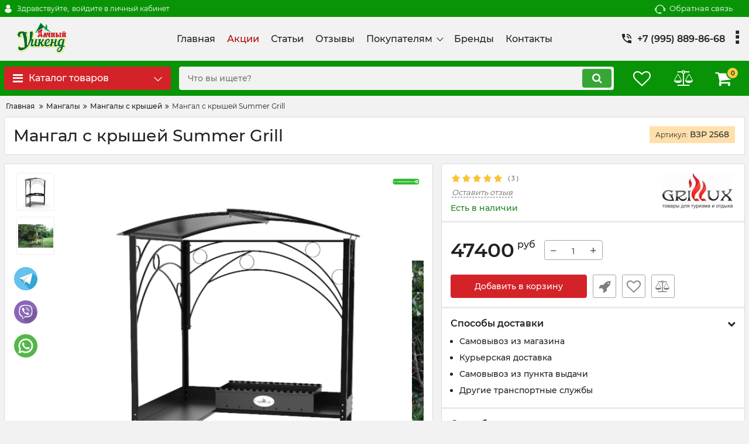

--- FILE ---
content_type: text/html; charset=utf-8
request_url: https://kopti-prof.ru/products/mangal-s-kryshej-summer-grill/
body_size: 30095
content:
<!DOCTYPE html>
<html  lang="ru" prefix="og: http://ogp.me/ns#">
<head>
        
    <base href="https://kopti-prof.ru/">
<link href="https://kopti-prof.ru/design/okay_shop/fonts/montserrat/Montserrat-SemiBold.woff2" rel="preload" as="font" crossorigin="anonymous" type="font/woff2">
<link href="https://kopti-prof.ru/design/okay_shop/fonts/montserrat/Montserrat-Bold.woff2" rel="preload" as="font" crossorigin="anonymous" type="font/woff2">
<link href="https://kopti-prof.ru/design/okay_shop/fonts/montserrat/Montserrat-Regular.woff2" rel="preload" as="font" crossorigin="anonymous" type="font/woff2">
<link href="https://kopti-prof.ru/design/okay_shop/fonts/montserrat/Montserrat-Medium.woff2" rel="preload" as="font" crossorigin="anonymous" type="font/woff2">
<style>
    @font-face {
            font-family: 'Montserrat';
            font-display: swap;
            src: local('Montserrat SemiBold'), local('Montserrat-SemiBold'),
            url('https://kopti-prof.ru/design/okay_shop/fonts/montserrat/Montserrat-SemiBold.woff2') format('woff2'),
            url('https://kopti-prof.ru/design/okay_shop/fonts/montserrat/Montserrat-SemiBold.woff') format('woff');
            font-weight: 600;
            font-style: normal;
        }
        @font-face {
            font-family: 'Montserrat';
            font-display: swap;
            src: local('Montserrat Bold'), local('Montserrat-Bold'),
            url('https://kopti-prof.ru/design/okay_shop/fonts/montserrat/Montserrat-Bold.woff2') format('woff2'),
            url('https://kopti-prof.ru/design/okay_shop/fonts/montserrat/Montserrat-Bold.woff') format('woff');
            font-weight: bold;
            font-style: normal;
        }
        @font-face {
            font-family: 'Montserrat';
            font-display: swap;
            src: local('Montserrat Regular'), local('Montserrat-Regular'),
            url('https://kopti-prof.ru/design/okay_shop/fonts/montserrat/Montserrat-Regular.woff2') format('woff2'),
            url('https://kopti-prof.ru/design/okay_shop/fonts/montserrat/Montserrat-Regular.woff') format('woff');
            font-weight: normal;
            font-style: normal;
        }
        @font-face {
        font-family: 'Montserrat';
        font-display: swap;
        src: local('Montserrat Medium'), local('Montserrat-Medium'),
        url('https://kopti-prof.ru/design/okay_shop/fonts/montserrat/Montserrat-Medium.woff2') format('woff2'),
        url('https://kopti-prof.ru/design/okay_shop/fonts/montserrat/Montserrat-Medium.woff') format('woff');
        font-weight: 500;
        font-style: normal;
        }
</style>
<script src="/common_js/b7aa412de5178a5e0a702dd597664ec1.js" defer></script>
<link href="cache/css/okay_shop.head.a327c81416a46c356db5287b32234b65.css" type="text/css" rel="stylesheet">
<script src="cache/js/okay_shop.head.436d6426825c3537196571b40b6c1b98.js" defer></script>

    
    <script>
    const ut_tracker = {
            start: function(name) {
                performance.mark(name + ':start');
            },
            end: function(name) {
                performance.mark(name + ':end');
                performance.measure(name, name + ':start', name + ':end');
                console.log(name + ' duration: ' + performance.getEntriesByName(name)[0].duration);
            }
        }
</script>

        
<script type="application/ld+json">
    {
        "@context": "https://schema.org/",
        "@type": "WebSite",
        "name": "Удачный уикенд - товары для загородного отдыха",
        "url": "https://kopti-prof.ru/",
        "potentialAction": {
        "@type": "SearchAction",
        "target": "https://kopti-prof.ru/all-products?keyword={search_term_string}",
        "query-input": "required name=search_term_string"
        }
    }
</script>


        
<script type="application/ld+json">
    {
        "@context": "https://schema.org",
        "@type": "Organization",
        "name": "Удачный уикенд - товары для загородного отдыха",
        "url": "https://kopti-prof.ru/",
        "logo": "https://kopti-prof.ru/files/images/logo.png",
        "sameAs": [
                    "https://vk.com/podarki_weekend"                ]
            }
</script>

    
    <title>
    Мангальный комплекс из металла Summer Grill купить в СПб
</title>
    <meta name="keywords" content="мангальный комплекс из металла, мангальный комплекс для дачи, мангальный комплекс цена, мангальный комплекс купить в спб"/>
    <meta name="description" content="Мангальный комплекс для дачи Summer Grill заказать с доставкой по Санкт-Петербургу. Мангальные комплексы из металла в широком ассортименте в интернет-магазине Удачный уикенд."/>
<meta http-equiv="Content-Type" content="text/html; charset=UTF-8">
    <meta name="robots" content="index,follow">
<meta name="viewport" content="width=device-width, initial-scale=1.0">
<meta name="generator" content="OkayCMS 4.0.1">


        <meta property="og:url" content="https://kopti-prof.ru/products/mangal-s-kryshej-summer-grill/">
    <meta property="og:type" content="website">
    <meta property="og:title" content="Мангал с крышей Summer Grill">
    <meta property="og:description" content='  Мангал с крышей Summer Grill  '>
    <meta property="og:image" content="https://kopti-prof.ru/files/resized/products/f34f43892720d04027f794fbdcbbd826.330x300.png">
    <link rel="image_src" href="https://kopti-prof.ru/files/resized/products/f34f43892720d04027f794fbdcbbd826.330x300.png">
        <meta name="twitter:card" content="product"/>
    <meta name="twitter:url" content="https://kopti-prof.ru/products/mangal-s-kryshej-summer-grill/">
    <meta name="twitter:site" content="Удачный уикенд - товары для загородного отдыха">
    <meta name="twitter:title" content="Мангал с крышей Summer Grill">
    <meta name="twitter:description" content="  Мангал с крышей Summer Grill  ">
    <meta name="twitter:image" content="https://kopti-prof.ru/files/resized/products/f34f43892720d04027f794fbdcbbd826.330x300.png">
    <meta name="twitter:data1" content="Цена">
    <meta name="twitter:label1" content="47400 RUR">
    <meta name="twitter:data2" content="Организация">
    <meta name="twitter:label2" content="Удачный уикенд - товары для загородного отдыха">
        <link rel="canonical" href="https://kopti-prof.ru/products/mangal-s-kryshej-summer-grill/">
            <link rel="alternate" hreflang="ru" href="https://kopti-prof.ru/products/mangal-s-kryshej-summer-grill/">
    <link rel="search" type="application/opensearchdescription+xml" title="https://kopti-prof.ru Search" href="https://kopti-prof.ru/opensearch.xml" />
<link href="https://kopti-prof.ru/files/images/favicon.ico?v=002" type="image/x-icon" rel="icon">
<link href="https://kopti-prof.ru/files/images/favicon.ico?v=002" type="image/x-icon" rel="shortcut icon">
<script>
    ut_tracker.start('parsing:page');
</script>
    <script>
        ut_tracker.start('parsing:head:counters');
    </script>
            <!-- Yandex.Metrika counter -->
<script type="text/javascript" >
   (function(m,e,t,r,i,k,a){m[i]=m[i]||function(){(m[i].a=m[i].a||[]).push(arguments)};
   m[i].l=1*new Date();k=e.createElement(t),a=e.getElementsByTagName(t)[0],k.async=1,k.src=r,a.parentNode.insertBefore(k,a)})
   (window, document, "script", "https://mc.yandex.ru/metrika/tag.js", "ym");

   ym(83333473, "init", {
        clickmap:true,
        trackLinks:true,
        accurateTrackBounce:true,
        webvisor:true
   });
</script>
<noscript><div><img src="https://mc.yandex.ru/watch/83333473" style="position:absolute; left:-9999px;" alt="" /></div></noscript>
<!-- /Yandex.Metrika counter -->
            <meta name="yandex-verification" content="3930df35b12e3b89" />
<meta name="yandex-verification" content="af13cd360163a4a3" />

            <script data-skip-moving='true' async  src='https://antisovetnic.ru/anti/7d1978be52b1e580d9aedd6bc9075b7c'> </script>
            <!-- Global site tag (gtag.js) - Google Analytics -->
<script async src="https://www.googletagmanager.com/gtag/js?id=G-V220FC2XB1"></script>
<script>
  window.dataLayer = window.dataLayer || [];
  function gtag(){dataLayer.push(arguments);}
  gtag('js', new Date());

  gtag('config', 'G-V220FC2XB1');
</script>
            <meta name="google-site-verification" content="vUTtud46XK398hRTRy1Dz4-v0n9bk-7eSrR3jI4uFrA" />
        <script>
        ut_tracker.end('parsing:head:counters');
    </script>
    
</head>

<body class="d-flex flex-column other_page">
    
    
    <header class="header">
                <div class="header__top hidden-md-down">
            <div class="container">
                <div class="f_row align-items-center flex-nowrap justify-content-between">
                                        <div id="account" class="d-flex align-items-center f_col">
                        	<a class="d-inline-flex align-items-center account__link" href="javascript:;" onclick="document.location.href = '/user/login'" title="войдите в личный кабинет">
		<svg width="20px" height="20px" viewBox="0 0 43.028 43.028"><path fill="currentColor" d="M39.561,33.971l-0.145,0.174c-4.774,5.728-11.133,8.884-17.902,8.884c-6.77,0-13.128-3.155-17.903-8.884l-0.144-0.174l0.034-0.223c0.922-6.014,4.064-10.845,8.847-13.606l0.34-0.196l0.271,0.284c2.259,2.37,5.297,3.674,8.554,3.674s6.295-1.305,8.554-3.674l0.271-0.284l0.34,0.196c4.783,2.761,7.925,7.592,8.848,13.606L39.561,33.971z M21.514,21.489c5.924,0,10.744-4.82,10.744-10.744C32.258,4.821,27.438,0,21.514,0S10.77,4.821,10.77,10.744S15.59,21.489,21.514,21.489z"/></svg>        <span class="account__text" data-language="index_account">Здравствуйте, </span>
		<span class="account__login" data-language="index_login">войдите в личный кабинет</span>
	</a>
                    </div>
                    <div class="d-flex align-items-center f_col justify-content-end">
                                                <a class="fn_callback callback d-inline-flex align-items-center" href="#fn_callback" data-language="index_back_call">
                            <svg viewBox="0 0 235.129 235.129" width="20px" height="20px"><path fill="currentColor" d="M212.027,84.433l-3.954,0.003c-10.912-40.466-48.044-69.228-90.549-69.228c-42.253,0-79.347,28.769-90.44,69.236l-3.987-0.003C10.361,84.441,0,94.802,0,107.538v25.941c0,12.734,10.361,23.094,23.097,23.094h2.874c3.697,29.087,28.603,51.648,58.681,51.648h5.515c2.926,6.87,9.744,11.699,17.669,11.699h19.455c10.585,0,19.197-8.611,19.197-19.195c0-10.586-8.612-19.199-19.197-19.199h-19.455c-7.923,0-14.739,4.828-17.666,11.695h-5.519c-24.347,0-44.154-19.805-44.154-44.148V92.785c7.758-36.299,40.035-62.576,77.027-62.576c37.237,0,69.551,26.267,77.108,62.548v56.31c0,4.142,3.358,7.5,7.5,7.5h9.9c12.735,0,23.096-10.36,23.096-23.095V107.53C235.129,94.795,224.768,84.433,212.027,84.433zM107.836,196.526h19.455c2.314,0,4.197,1.884,4.197,4.199c0,2.314-1.883,4.195-4.197,4.195h-19.455c-2.313,0-4.195-1.882-4.195-4.195C103.641,198.41,105.522,196.526,107.836,196.526z M15,133.479v-25.941c0-4.464,3.632-8.097,8.09-8.097l2.407,0.002v42.129h-2.4C18.632,141.573,15,137.942,15,133.479z M220.129,133.471c0,4.463-3.632,8.095-8.096,8.095h-2.4V99.435l2.4-0.002c4.464,0,8.096,3.632,8.096,8.097V133.471z"/></svg>                            <span>Обратная связь</span>
                        </a>
                                                <div class="switcher d-flex align-items-center">
                            
                        </div>
                    </div>
                </div>
            </div>
        </div>
        <div class="header__center hidden-md-down" >
            <div class="container">
                <div class="f_row no_gutters flex-nowrap align-items-center justify-content-between">
                                        <div class="fn_menu_switch menu_switcher"></div>
                                        <div class="header__logo logo">
                                                <a class="logo__link " href="/">
                                                            <img src="https://kopti-prof.ru/files/images/logo.png?v=015" alt="Удачный уикенд - товары для загородного отдыха"/>
                                                    </a>
                                            </div>
                                        <div class="header__menu d-flex flex-wrap">
                            
    
        <ul class="fn_menu_list menu_group__list menu_group__list--1 menu_group--header">
                        <li class="menu_group__item menu_group__item--1 ">
            <a class="menu_group__link"  href="/" >
                <span>Главная</span>
            </a>
            
        
        </li>
                                <li class="menu_group__item menu_group__item--1 ">
            <a class="menu_group__link"  href="/discounted/" >
                <span>Акции</span>
            </a>
            
        
        </li>
                                <li class="menu_group__item menu_group__item--1 ">
            <a class="menu_group__link"  href="/blog/" >
                <span>Статьи</span>
            </a>
            
        
        </li>
                                <li class="menu_group__item menu_group__item--1 ">
            <a class="menu_group__link"  href="/pag/o/otziv.php/" >
                <span>Отзывы</span>
            </a>
            
        
        </li>
                                <li class="menu_group__item menu_group__item--1 menu_eventer">
            <a class="menu_group__link"  href="/" >
                <span>Покупателям</span>
            </a>
            
        <ul class="fn_menu_list menu_group__list menu_group__list--2 menu_group--header">
                        <li class="menu_group__item menu_group__item--2 ">
            <a class="menu_group__link"  href="/dostavka/" >
                <span>Доставка</span>
            </a>
            
        
        </li>
                                <li class="menu_group__item menu_group__item--2 ">
            <a class="menu_group__link"  href="/oplata/" >
                <span>Оплата</span>
            </a>
            
        
        </li>
                                <li class="menu_group__item menu_group__item--2 ">
            <a class="menu_group__link"  href="/faq/" >
                <span>Частые вопросы</span>
            </a>
            
        
        </li>
                                <li class="menu_group__item menu_group__item--2 ">
            <a class="menu_group__link"  href="/garantiya/" >
                <span>Гарантия </span>
            </a>
            
        
        </li>
                    </ul>
        
        </li>
                                <li class="menu_group__item menu_group__item--1 ">
            <a class="menu_group__link"  href="/brands/" >
                <span>Бренды</span>
            </a>
            
        
        </li>
                                <li class="menu_group__item menu_group__item--1 ">
            <a class="menu_group__link"  href="/contact/" >
                <span>Контакты</span>
            </a>
            
        
        </li>
                    </ul>
        

                    </div>
                                        <div class="header-contact">
                        <div class="header-contact__inner ">
                                                                                                <div class="header-contact__item header-contact--phone header-contact__item--visible">
                                        <a class="d-flex align-items-center header-contact__section" href="tel:+79958898668">
                                            <svg width="20px" height="20px" viewBox="0 0 459 459"><path fill="currentColor" d="M433.5,318.75c-30.6,0-61.2-5.1-91.8-15.3c-7.65-2.55-17.851,0-25.5,5.1L260.1,364.65c-71.399-35.7-130.05-96.9-168.3-168.3l56.1-56.1c7.65-7.65,10.2-17.85,5.1-25.5c-7.65-28.05-12.75-58.65-12.75-89.25c0-15.3-10.2-25.5-25.5-25.5H25.5C10.2,0,0,10.2,0,25.5C0,265.2,193.8,459,433.5,459c15.3,0,25.5-10.2,25.5-25.5v-89.25C459,328.95,448.8,318.75,433.5,318.75z M408,229.5h51C459,102,357,0,229.5,0v51C328.95,51,408,130.05,408,229.5z M306,229.5h51c0-71.4-56.1-127.5-127.5-127.5v51C272.85,153,306,186.15,306,229.5z"/></svg>                                            <span>+7 (995) 889-86-68</span>
                                        </a>
                                    </div>
                                                                    <div class="header-contact__item header-contact--phone">
                                        <a class="d-flex align-items-center header-contact__section" href="tel:+79213874334">
                                            <svg width="20px" height="20px" viewBox="0 0 459 459"><path fill="currentColor" d="M433.5,318.75c-30.6,0-61.2-5.1-91.8-15.3c-7.65-2.55-17.851,0-25.5,5.1L260.1,364.65c-71.399-35.7-130.05-96.9-168.3-168.3l56.1-56.1c7.65-7.65,10.2-17.85,5.1-25.5c-7.65-28.05-12.75-58.65-12.75-89.25c0-15.3-10.2-25.5-25.5-25.5H25.5C10.2,0,0,10.2,0,25.5C0,265.2,193.8,459,433.5,459c15.3,0,25.5-10.2,25.5-25.5v-89.25C459,328.95,448.8,318.75,433.5,318.75z M408,229.5h51C459,102,357,0,229.5,0v51C328.95,51,408,130.05,408,229.5z M306,229.5h51c0-71.4-56.1-127.5-127.5-127.5v51C272.85,153,306,186.15,306,229.5z"/></svg>                                            <span>+7 (921) 387-43-34</span>
                                        </a>
                                    </div>
                                                                                                                        <div class="header-contact__item header-contact--email ">
                                    <a class="d-flex align-items-center header-contact__section" href="mailto:PiknikPro@yandex.ru" >
                                        <span>PiknikPro@yandex.ru</span>
                                    </a>
                                </div>
                                                                                        <div class="header-contact__item header-contact--time ">
                                    <div class="d-flex align-items-center header-contact__section">
                                        <div class="header-contact__title-s"><p><strong>Режим работы магазина:<br /></strong></p>
<p>ПН-ПТ с 10:00 до 20:00.</p>
<p>СБ-ВС с 10:00 до 18:00.</p></div>
                                    </div>
                                </div>
                                                     </div>
                    </div>
                </div>
            </div>
        </div>
                <div class="header__bottom">
            <div class="fn_header__sticky " data-margin-top="0" data-sticky-for="991" data-sticky-class="is-sticky">
                <div class="container">
                    <div class="header__bottom_panel f_row no_gutters flex-nowrap align-content-stretch justify-content-between">
                                                <div class="fn_menu_switch menu_switcher hidden-lg-up">
                            <div class="menu_switcher__heading d-flex align-items-center">
                                <i class="fa fa-bars catalog_icon"></i>
                                <span class="" data-language="index_mobile_menu">Меню</span>
                            </div>
                        </div>
                                                <div class="fn_catalog_switch button--blick catalog_button d-lg-flex hidden-md-down ">
                            <div class="catalog_button__heading d-flex align-items-center ">
                                <i class="fa fa-bars catalog_icon"></i>
                                <span class="" data-language="index_categories">Каталог товаров</span>
                                                                    <span class="catalog_button__arrow"><svg class="arrow_right" width="24" height="24" viewBox="0 0 24 24"><path fill="currentColor" d="M16.462 12l-9.805-10.188c-0.368-0.371-0.368-0.971 0-1.344 0.368-0.371 0.962-0.371 1.33 0l10.751 10.858c0.368 0.372 0.368 0.973 0 1.344l-10.751 10.858c-0.368 0.372-0.962 0.371-1.33 0-0.368-0.369-0.368-0.971 0-1.344l9.805-10.184z"></path></svg></span>
                                                            </div>
                         </div>
                                                <form id="fn_search" class="fn_search_mob search d-md-flex" action="/all-products">
                            <input class="fn_search search__input" type="text" name="keyword" value="" aria-label="search" data-language="index_search" placeholder="Что вы ищете?"/>
                            <button class="search__button d-flex align-items-center justify-content-center" aria-label="search" type="submit"></button>
                        </form>
                        <div class="header_informers d-flex align-items-center">
                                                        <div class="fn_search_toggle header_informers__item d-flex align-items-center justify-content-center hidden-md-up"><svg viewBox="0 0 512 512" width="30px" height="30px"><path fill="currentColor" d="M495,466.2L377.2,348.4c29.2-35.6,46.8-81.2,46.8-130.9C424,103.5,331.5,11,217.5,11C103.4,11,11,103.5,11,217.5   S103.4,424,217.5,424c49.7,0,95.2-17.5,130.8-46.7L466.1,495c8,8,20.9,8,28.9,0C503,487.1,503,474.1,495,466.2z M217.5,382.9   C126.2,382.9,52,308.7,52,217.5S126.2,52,217.5,52C308.7,52,383,126.3,383,217.5S308.7,382.9,217.5,382.9z"/></svg></div>
                                                        <div id="wishlist" class="header_informers__item d-flex align-items-center justify-content-center">    <span class="header_informers__link d-flex align-items-center">
        <i class="d-flex align-items-center fa fa-heart-o"></i>
            </span>
</div>
                                                        <div id="comparison" class="header_informers__item d-flex align-items-center justify-content-center">    <div class="header_informers__link d-flex align-items-center">
        <i class="d-flex align-items-center fa fa-balance-scale"></i>
            </div>
</div>
                                                        <div id="cart_informer" class="header_informers__item d-flex align-items-center justify-content-center">    <div class="header_informers__link d-flex align-items-center">
        <i class="d-flex align-items-center fa fa-shopping-cart"></i>
        <span class="cart_counter">0</span>
            </div>
</div>
                        </div>
                                                                            <nav class="fn_catalog_menu categories_nav hidden-md-down ">
                                
            <div class="level_1 categories_nav__menu">
            <ul class="fn_category_scroll categories_menu ">
                                                                                        <li class="categories_menu__item">
                                <a class="categories_menu__link d-flex align-items-center d-flex align-items-center" href="/catalog/kostrovye-chashi/" data-category="94">
                                                                                                                                                                        <span class="categories_menu__icon lazy" data-bg="url(https://kopti-prof.ru/files/resized/categories/shablon-dlya-foto-oblozhek31_2.22x22.png)" ></span>
                                                                                                                                                            <span class="d-flex align-items-center categories_menu__name">Уличные очаги</span>
                                </a>
                            </li>
                                                                                                                                    <li class="categories_menu__item has_child">
                                <a class="d-flex align-items-center categories_menu__link" href="/catalog/mangaly/" data-category="47">
                                                                                                                                                                        <span class="categories_menu__icon lazy" data-bg="url(https://kopti-prof.ru/files/resized/categories/920271272_w283_h300_mangaly.22x22.png)" ></span>
                                                                                                                                                            <span class="categories_menu__name">Мангалы</span>
                                    <svg class="arrow_right" width="24" height="24" viewBox="0 0 24 24"><path fill="currentColor" d="M16.462 12l-9.805-10.188c-0.368-0.371-0.368-0.971 0-1.344 0.368-0.371 0.962-0.371 1.33 0l10.751 10.858c0.368 0.372 0.368 0.973 0 1.344l-10.751 10.858c-0.368 0.372-0.962 0.371-1.33 0-0.368-0.369-0.368-0.971 0-1.344l9.805-10.184z"></path></svg>                                </a>
                                
            <div class="level_2 categories_nav__subcategory">
            <ul class="fn_category_scroll subcategory ">
                                                                                        <li class="categories_menu__item">
                                <a class="categories_menu__link d-flex align-items-center d-flex align-items-center" href="/catalog/mangaly-statsionarnye/" data-category="49">
                                                                        <span class="d-flex align-items-center categories_menu__name">Мангалы стационарные</span>
                                </a>
                            </li>
                                                                                                                                    <li class="categories_menu__item">
                                <a class="categories_menu__link d-flex align-items-center d-flex align-items-center selected" href="/catalog/mangaly-s-kryshej/" data-category="51">
                                                                        <span class="d-flex align-items-center categories_menu__name">Мангалы с крышей</span>
                                </a>
                            </li>
                                                                                                                                    <li class="categories_menu__item">
                                <a class="categories_menu__link d-flex align-items-center d-flex align-items-center" href="/catalog/mangaly-skladnye/" data-category="48">
                                                                        <span class="d-flex align-items-center categories_menu__name">Мангалы складные</span>
                                </a>
                            </li>
                                                                                                                                    <li class="categories_menu__item">
                                <a class="categories_menu__link d-flex align-items-center d-flex align-items-center" href="/catalog/mangaly-chugunnye/" data-category="50">
                                                                        <span class="d-flex align-items-center categories_menu__name">Мангалы чугунные</span>
                                </a>
                            </li>
                                                                                                                                    <li class="categories_menu__item">
                                <a class="categories_menu__link d-flex align-items-center d-flex align-items-center" href="/catalog/modulnye-ulichnye-kuhni/" data-category="142">
                                                                        <span class="d-flex align-items-center categories_menu__name">Модульные уличные кухни</span>
                                </a>
                            </li>
                                                                        </ul>
        </div>
    
                            </li>
                                                                                                                                    <li class="categories_menu__item has_child">
                                <a class="d-flex align-items-center categories_menu__link" href="/catalog/koptilni/" data-category="3">
                                                                                                                                                                        <span class="categories_menu__icon lazy" data-bg="url(https://kopti-prof.ru/files/resized/categories/920271434_w283_h300_koptilni.22x22.png)" ></span>
                                                                                                                                                            <span class="categories_menu__name">Коптильни</span>
                                    <svg class="arrow_right" width="24" height="24" viewBox="0 0 24 24"><path fill="currentColor" d="M16.462 12l-9.805-10.188c-0.368-0.371-0.368-0.971 0-1.344 0.368-0.371 0.962-0.371 1.33 0l10.751 10.858c0.368 0.372 0.368 0.973 0 1.344l-10.751 10.858c-0.368 0.372-0.962 0.371-1.33 0-0.368-0.369-0.368-0.971 0-1.344l9.805-10.184z"></path></svg>                                </a>
                                
            <div class="level_2 categories_nav__subcategory">
            <ul class="fn_category_scroll subcategory ">
                                                                                        <li class="categories_menu__item">
                                <a class="categories_menu__link d-flex align-items-center d-flex align-items-center" href="/catalog/koptilni-goryachego-kopcheniya/" data-category="4">
                                                                        <span class="d-flex align-items-center categories_menu__name">Коптильни горячего копчения</span>
                                </a>
                            </li>
                                                                                                                                    <li class="categories_menu__item">
                                <a class="categories_menu__link d-flex align-items-center d-flex align-items-center" href="/catalog/koptilni-goryachego-kopcheniya-s-termometrom/" data-category="27">
                                                                        <span class="d-flex align-items-center categories_menu__name">Коптильни горячего копчения с термометром</span>
                                </a>
                            </li>
                                                                                                                                    <li class="categories_menu__item">
                                <a class="categories_menu__link d-flex align-items-center d-flex align-items-center" href="/catalog/koptilni-goryachego-kopcheniya-iz-nerzhaveyuschej-stali/" data-category="143">
                                                                        <span class="d-flex align-items-center categories_menu__name">Коптильни горячего копчения из нержавеющей стали</span>
                                </a>
                            </li>
                                                                                                                                    <li class="categories_menu__item">
                                <a class="categories_menu__link d-flex align-items-center d-flex align-items-center" href="/catalog/koptilni-holodnogo-kopcheniya/" data-category="20">
                                                                        <span class="d-flex align-items-center categories_menu__name">Коптильни холодного копчения</span>
                                </a>
                            </li>
                                                                                                                                    <li class="categories_menu__item">
                                <a class="categories_menu__link d-flex align-items-center d-flex align-items-center" href="/catalog/elektricheskie-koptilni/" data-category="111">
                                                                        <span class="d-flex align-items-center categories_menu__name">Электрические коптильни</span>
                                </a>
                            </li>
                                                                        </ul>
        </div>
    
                            </li>
                                                                                                                                    <li class="categories_menu__item has_child">
                                <a class="d-flex align-items-center categories_menu__link" href="/catalog/kazany/" data-category="86">
                                                                                                                                                                        <span class="categories_menu__icon lazy" data-bg="url(https://kopti-prof.ru/files/resized/categories/920271985_w283_h300_kazany-i-pechi_2.22x22.png)" ></span>
                                                                                                                                                            <span class="categories_menu__name">Казаны и печи для казанов</span>
                                    <svg class="arrow_right" width="24" height="24" viewBox="0 0 24 24"><path fill="currentColor" d="M16.462 12l-9.805-10.188c-0.368-0.371-0.368-0.971 0-1.344 0.368-0.371 0.962-0.371 1.33 0l10.751 10.858c0.368 0.372 0.368 0.973 0 1.344l-10.751 10.858c-0.368 0.372-0.962 0.371-1.33 0-0.368-0.369-0.368-0.971 0-1.344l9.805-10.184z"></path></svg>                                </a>
                                
            <div class="level_2 categories_nav__subcategory">
            <ul class="fn_category_scroll subcategory ">
                                                                                        <li class="categories_menu__item">
                                <a class="categories_menu__link d-flex align-items-center d-flex align-items-center" href="/catalog/kazany-chugunnye/" data-category="10">
                                                                        <span class="d-flex align-items-center categories_menu__name">Казаны чугунные</span>
                                </a>
                            </li>
                                                                                                                                    <li class="categories_menu__item">
                                <a class="categories_menu__link d-flex align-items-center d-flex align-items-center" href="/catalog/afganskie-kazany/" data-category="24">
                                                                        <span class="d-flex align-items-center categories_menu__name">Афганские казаны</span>
                                </a>
                            </li>
                                                                                                                                    <li class="categories_menu__item">
                                <a class="categories_menu__link d-flex align-items-center d-flex align-items-center" href="/catalog/kazany-litye-alyuminievye/" data-category="7">
                                                                        <span class="d-flex align-items-center categories_menu__name">Казаны литые алюминиевые</span>
                                </a>
                            </li>
                                                                                                                                    <li class="categories_menu__item">
                                <a class="categories_menu__link d-flex align-items-center d-flex align-items-center" href="/catalog/komplekt-dlya-plova/" data-category="140">
                                                                        <span class="d-flex align-items-center categories_menu__name">Комплект для плова</span>
                                </a>
                            </li>
                                                                                                                                    <li class="categories_menu__item">
                                <a class="categories_menu__link d-flex align-items-center d-flex align-items-center" href="/catalog/pechi-i-uchagi-dlya-kazana/" data-category="87">
                                                                        <span class="d-flex align-items-center categories_menu__name">Печи для казана</span>
                                </a>
                            </li>
                                                                        </ul>
        </div>
    
                            </li>
                                                                                                                                    <li class="categories_menu__item has_child">
                                <a class="d-flex align-items-center categories_menu__link" href="/catalog/aksessuary-dlya-mangalov-i-grilej/" data-category="120">
                                                                                                                                                                        <span class="categories_menu__icon lazy" data-bg="url(https://kopti-prof.ru/files/resized/categories/920272341_w283_h300_aksessuary-dlya-mangalov.22x22.png)" ></span>
                                                                                                                                                            <span class="categories_menu__name">Аксессуары для мангалов и грилей</span>
                                    <svg class="arrow_right" width="24" height="24" viewBox="0 0 24 24"><path fill="currentColor" d="M16.462 12l-9.805-10.188c-0.368-0.371-0.368-0.971 0-1.344 0.368-0.371 0.962-0.371 1.33 0l10.751 10.858c0.368 0.372 0.368 0.973 0 1.344l-10.751 10.858c-0.368 0.372-0.962 0.371-1.33 0-0.368-0.369-0.368-0.971 0-1.344l9.805-10.184z"></path></svg>                                </a>
                                
            <div class="level_2 categories_nav__subcategory">
            <ul class="fn_category_scroll subcategory ">
                                                                                        <li class="categories_menu__item">
                                <a class="categories_menu__link d-flex align-items-center d-flex align-items-center" href="/catalog/navesy-dlya-mangalov-i-grilej-2/" data-category="125">
                                                                        <span class="d-flex align-items-center categories_menu__name">Навесы для мангалов и грилей </span>
                                </a>
                            </li>
                                                                                                                                    <li class="categories_menu__item has_child">
                                <a class="d-flex align-items-center categories_menu__link" href="/catalog/shampura/" data-category="79">
                                                                                                                                                    <span class="categories_menu__name">Шампуры</span>
                                    <svg class="arrow_right" width="24" height="24" viewBox="0 0 24 24"><path fill="currentColor" d="M16.462 12l-9.805-10.188c-0.368-0.371-0.368-0.971 0-1.344 0.368-0.371 0.962-0.371 1.33 0l10.751 10.858c0.368 0.372 0.368 0.973 0 1.344l-10.751 10.858c-0.368 0.372-0.962 0.371-1.33 0-0.368-0.369-0.368-0.971 0-1.344l9.805-10.184z"></path></svg>                                </a>
                                
            <div class="level_3 categories_nav__subcategory">
            <ul class="fn_category_scroll subcategory ">
                                                                                        <li class="categories_menu__item">
                                <a class="categories_menu__link d-flex align-items-center d-flex align-items-center" href="/catalog/shampury-podarochnye-v-chehlah-s-podvesom/" data-category="38">
                                                                            <div class="d-flex align-items-center justify-content-center categories_menu__image">
                                                                                                                                            <picture>
                                                                                                        <source data-srcset="https://kopti-prof.ru/files/resized/categories/shablon-dlya-foto-oblozhek41_1.65x65.png">
                                                    <img class="lazy" data-src="https://kopti-prof.ru/files/resized/categories/shablon-dlya-foto-oblozhek41_1.65x65.png" src="https://kopti-prof.ru/design/okay_shop/images/xloading.gif" alt="Шампуры подарочные в чехлах с подвесом" title="Шампуры подарочные в чехлах с подвесом"/>
                                                </picture>
                                                                                                                                    </div>
                                                                        <span class="d-flex align-items-center categories_menu__name">Шампуры подарочные в чехлах с подвесом</span>
                                </a>
                            </li>
                                                                                                                                    <li class="categories_menu__item">
                                <a class="categories_menu__link d-flex align-items-center d-flex align-items-center" href="/catalog/shampury-podarochnye/" data-category="80">
                                                                            <div class="d-flex align-items-center justify-content-center categories_menu__image">
                                                                                                                                            <picture>
                                                                                                        <source data-srcset="https://kopti-prof.ru/files/resized/categories/shablon-dlya-foto-oblozhek_1.65x65.png">
                                                    <img class="lazy" data-src="https://kopti-prof.ru/files/resized/categories/shablon-dlya-foto-oblozhek_1.65x65.png" src="https://kopti-prof.ru/design/okay_shop/images/xloading.gif" alt="Шампуры подарочные" title="Шампуры подарочные"/>
                                                </picture>
                                                                                                                                    </div>
                                                                        <span class="d-flex align-items-center categories_menu__name">Шампуры подарочные</span>
                                </a>
                            </li>
                                                                                                                                    <li class="categories_menu__item">
                                <a class="categories_menu__link d-flex align-items-center d-flex align-items-center" href="/catalog/shampury-v-kozhanom-chehle/" data-category="34">
                                                                            <div class="d-flex align-items-center justify-content-center categories_menu__image">
                                                                                                                                            <picture>
                                                                                                        <source data-srcset="https://kopti-prof.ru/files/resized/categories/shablon-dlya-foto-oblozhek22.65x65.png">
                                                    <img class="lazy" data-src="https://kopti-prof.ru/files/resized/categories/shablon-dlya-foto-oblozhek22.65x65.png" src="https://kopti-prof.ru/design/okay_shop/images/xloading.gif" alt="Шампуры в кожаном чехле" title="Шампуры в кожаном чехле"/>
                                                </picture>
                                                                                                                                    </div>
                                                                        <span class="d-flex align-items-center categories_menu__name">Шампуры в кожаном чехле</span>
                                </a>
                            </li>
                                                                                                                                    <li class="categories_menu__item">
                                <a class="categories_menu__link d-flex align-items-center d-flex align-items-center" href="/catalog/chehly-dlya-shampurov/" data-category="37">
                                                                            <div class="d-flex align-items-center justify-content-center categories_menu__image">
                                                                                                                                            <picture>
                                                                                                        <source data-srcset="https://kopti-prof.ru/files/resized/categories/shablon-dlya-foto-oblozhek32.65x65.png">
                                                    <img class="lazy" data-src="https://kopti-prof.ru/files/resized/categories/shablon-dlya-foto-oblozhek32.65x65.png" src="https://kopti-prof.ru/design/okay_shop/images/xloading.gif" alt="Чехлы для шампуров" title="Чехлы для шампуров"/>
                                                </picture>
                                                                                                                                    </div>
                                                                        <span class="d-flex align-items-center categories_menu__name">Чехлы для шампуров</span>
                                </a>
                            </li>
                                                                                                            </ul>
        </div>
    
                            </li>
                                                                                                                                    <li class="categories_menu__item">
                                <a class="categories_menu__link d-flex align-items-center d-flex align-items-center" href="/catalog/reshetki-dlya-mangalov-i-grilej/" data-category="121">
                                                                        <span class="d-flex align-items-center categories_menu__name">Решётки для мангалов и грилей</span>
                                </a>
                            </li>
                                                                                                                                    <li class="categories_menu__item">
                                <a class="categories_menu__link d-flex align-items-center d-flex align-items-center" href="/catalog/prinadlezhnosti-dlya-grilej-i-mangalov/" data-category="122">
                                                                        <span class="d-flex align-items-center categories_menu__name">Принадлежности для грилей и мангалов</span>
                                </a>
                            </li>
                                                                                                                                    <li class="categories_menu__item">
                                <a class="categories_menu__link d-flex align-items-center d-flex align-items-center" href="/catalog/sovok-s-kochergoj/" data-category="123">
                                                                        <span class="d-flex align-items-center categories_menu__name">Совок с кочергой</span>
                                </a>
                            </li>
                                                                                                                                    <li class="categories_menu__item">
                                <a class="categories_menu__link d-flex align-items-center d-flex align-items-center" href="/catalog/vertel-dlya-mangala/" data-category="124">
                                                                        <span class="d-flex align-items-center categories_menu__name">Вертел для мангала</span>
                                </a>
                            </li>
                                                                        </ul>
        </div>
    
                            </li>
                                                                                                                                    <li class="categories_menu__item">
                                <a class="categories_menu__link d-flex align-items-center d-flex align-items-center" href="/catalog/goryuchee-i-rashodnye-materialy/" data-category="26">
                                                                                                                                                                        <span class="categories_menu__icon lazy" data-bg="url(https://kopti-prof.ru/files/resized/categories/goryuchee-i-rashodnye-materialy.22x22.png)" ></span>
                                                                                                                                                            <span class="d-flex align-items-center categories_menu__name">Щепа для копчения</span>
                                </a>
                            </li>
                                                                                                                                    <li class="categories_menu__item has_child">
                                <a class="d-flex align-items-center categories_menu__link" href="/catalog/soputstvuyuschie-tovary-k-kazanam/" data-category="96">
                                                                                                                                                                        <span class="categories_menu__icon lazy" data-bg="url(https://kopti-prof.ru/files/resized/categories/3.300x1203.22x22.jpg)" ></span>
                                                                                                                                                            <span class="categories_menu__name">Сопутствующие товары к казанам</span>
                                    <svg class="arrow_right" width="24" height="24" viewBox="0 0 24 24"><path fill="currentColor" d="M16.462 12l-9.805-10.188c-0.368-0.371-0.368-0.971 0-1.344 0.368-0.371 0.962-0.371 1.33 0l10.751 10.858c0.368 0.372 0.368 0.973 0 1.344l-10.751 10.858c-0.368 0.372-0.962 0.371-1.33 0-0.368-0.369-0.368-0.971 0-1.344l9.805-10.184z"></path></svg>                                </a>
                                
            <div class="level_2 categories_nav__subcategory">
            <ul class="fn_category_scroll subcategory ">
                                                                                        <li class="categories_menu__item">
                                <a class="categories_menu__link d-flex align-items-center d-flex align-items-center" href="/catalog/kryshki-dlya-kazanov/" data-category="129">
                                                                        <span class="d-flex align-items-center categories_menu__name">Крышки для казанов</span>
                                </a>
                            </li>
                                                                        </ul>
        </div>
    
                            </li>
                                                                                                                                    <li class="categories_menu__item has_child">
                                <a class="d-flex align-items-center categories_menu__link" href="/catalog/kazany-i-pechi-dlya-kazanov/" data-category="1">
                                                                                                                                                                        <span class="categories_menu__icon lazy" data-bg="url(https://kopti-prof.ru/files/resized/categories/920271985_w283_h300_kazany-i-pechi.22x22.png)" ></span>
                                                                                                                                                            <span class="categories_menu__name">Посуда чугунная</span>
                                    <svg class="arrow_right" width="24" height="24" viewBox="0 0 24 24"><path fill="currentColor" d="M16.462 12l-9.805-10.188c-0.368-0.371-0.368-0.971 0-1.344 0.368-0.371 0.962-0.371 1.33 0l10.751 10.858c0.368 0.372 0.368 0.973 0 1.344l-10.751 10.858c-0.368 0.372-0.962 0.371-1.33 0-0.368-0.369-0.368-0.971 0-1.344l9.805-10.184z"></path></svg>                                </a>
                                
            <div class="level_2 categories_nav__subcategory">
            <ul class="fn_category_scroll subcategory ">
                                                                                        <li class="categories_menu__item">
                                <a class="categories_menu__link d-flex align-items-center d-flex align-items-center" href="/catalog/chugunnye-skovorody/" data-category="13">
                                                                        <span class="d-flex align-items-center categories_menu__name">Чугунные сковороды</span>
                                </a>
                            </li>
                                                                                                                                    <li class="categories_menu__item">
                                <a class="categories_menu__link d-flex align-items-center d-flex align-items-center" href="/catalog/chugunok-pechnoj/" data-category="44">
                                                                        <span class="d-flex align-items-center categories_menu__name">Чугунок печной</span>
                                </a>
                            </li>
                                                                                                                                    <li class="categories_menu__item">
                                <a class="categories_menu__link d-flex align-items-center d-flex align-items-center" href="/catalog/kastryuli-chugunnye/" data-category="54">
                                                                        <span class="d-flex align-items-center categories_menu__name">Кастрюли чугунные</span>
                                </a>
                            </li>
                                                                                                                                    <li class="categories_menu__item">
                                <a class="categories_menu__link d-flex align-items-center d-flex align-items-center" href="/catalog/utyatnitsy/" data-category="2">
                                                                        <span class="d-flex align-items-center categories_menu__name">Утятницы</span>
                                </a>
                            </li>
                                                                                                                                                                        <li class="categories_menu__item">
                                <a class="categories_menu__link d-flex align-items-center d-flex align-items-center" href="/catalog/chugunnaya-stupka-so-stakanom/" data-category="56">
                                                                        <span class="d-flex align-items-center categories_menu__name">Чугунные ступки</span>
                                </a>
                            </li>
                                                                                                                                    <li class="categories_menu__item">
                                <a class="categories_menu__link d-flex align-items-center d-flex align-items-center" href="/catalog/chugunnye-pelmennitsy/" data-category="57">
                                                                        <span class="d-flex align-items-center categories_menu__name">Чугунные пельменницы </span>
                                </a>
                            </li>
                                                                        </ul>
        </div>
    
                            </li>
                                                                                                                                    <li class="categories_menu__item has_child">
                                <a class="d-flex align-items-center categories_menu__link" href="/catalog/grili/" data-category="15">
                                                                                                                                                                        <span class="categories_menu__icon lazy" data-bg="url(https://kopti-prof.ru/files/resized/categories/920271540_w283_h300_grili-drovyanye.22x22.png)" ></span>
                                                                                                                                                            <span class="categories_menu__name">Грили </span>
                                    <svg class="arrow_right" width="24" height="24" viewBox="0 0 24 24"><path fill="currentColor" d="M16.462 12l-9.805-10.188c-0.368-0.371-0.368-0.971 0-1.344 0.368-0.371 0.962-0.371 1.33 0l10.751 10.858c0.368 0.372 0.368 0.973 0 1.344l-10.751 10.858c-0.368 0.372-0.962 0.371-1.33 0-0.368-0.369-0.368-0.971 0-1.344l9.805-10.184z"></path></svg>                                </a>
                                
            <div class="level_2 categories_nav__subcategory">
            <ul class="fn_category_scroll subcategory ">
                                                                                        <li class="categories_menu__item">
                                <a class="categories_menu__link d-flex align-items-center d-flex align-items-center" href="/catalog/grili-drovyanye2/" data-category="31">
                                                                        <span class="d-flex align-items-center categories_menu__name">Грили дровяные</span>
                                </a>
                            </li>
                                                                                                                                    <li class="categories_menu__item">
                                <a class="categories_menu__link d-flex align-items-center d-flex align-items-center" href="/catalog/grili-ugolnye/" data-category="16">
                                                                        <span class="d-flex align-items-center categories_menu__name">Грили угольные</span>
                                </a>
                            </li>
                                                                                                                                    <li class="categories_menu__item">
                                <a class="categories_menu__link d-flex align-items-center d-flex align-items-center" href="/catalog/grili-gazovye-barbekyu/" data-category="89">
                                                                        <span class="d-flex align-items-center categories_menu__name">Грили газовые барбекю </span>
                                </a>
                            </li>
                                                                        </ul>
        </div>
    
                            </li>
                                                                                                                                    <li class="categories_menu__item has_child">
                                <a class="d-flex align-items-center categories_menu__link" href="/catalog/gotovye-resheniya-dlya-podarka/" data-category="68">
                                                                                                                                                                        <span class="categories_menu__icon lazy" data-bg="url(https://kopti-prof.ru/files/resized/categories/920273046_w283_h300_gotovye-resheniya-dlya.22x22.png)" ></span>
                                                                                                                                                            <span class="categories_menu__name">Подарки для мужчин</span>
                                    <svg class="arrow_right" width="24" height="24" viewBox="0 0 24 24"><path fill="currentColor" d="M16.462 12l-9.805-10.188c-0.368-0.371-0.368-0.971 0-1.344 0.368-0.371 0.962-0.371 1.33 0l10.751 10.858c0.368 0.372 0.368 0.973 0 1.344l-10.751 10.858c-0.368 0.372-0.962 0.371-1.33 0-0.368-0.369-0.368-0.971 0-1.344l9.805-10.184z"></path></svg>                                </a>
                                
            <div class="level_2 categories_nav__subcategory">
            <ul class="fn_category_scroll subcategory ">
                                                                                        <li class="categories_menu__item">
                                <a class="categories_menu__link d-flex align-items-center d-flex align-items-center" href="/catalog/nozhi/" data-category="58">
                                                                        <span class="d-flex align-items-center categories_menu__name">Ножи, топоры, мультитулы</span>
                                </a>
                            </li>
                                                                                                                                    <li class="categories_menu__item">
                                <a class="categories_menu__link d-flex align-items-center d-flex align-items-center" href="/catalog/kuhonnye-nozhi-vip/" data-category="144">
                                                                        <span class="d-flex align-items-center categories_menu__name">Кухонные ножи VIP</span>
                                </a>
                            </li>
                                                                                                                                    <li class="categories_menu__item">
                                <a class="categories_menu__link d-flex align-items-center d-flex align-items-center" href="/catalog/nabory-dlya-shashlyka/" data-category="22">
                                                                        <span class="d-flex align-items-center categories_menu__name">Наборы для шашлыка</span>
                                </a>
                            </li>
                                                                                                                                    <li class="categories_menu__item">
                                <a class="categories_menu__link d-flex align-items-center d-flex align-items-center" href="/catalog/posuda-vip/" data-category="134">
                                                                        <span class="d-flex align-items-center categories_menu__name">Посуда  VIP</span>
                                </a>
                            </li>
                                                                                                                                    <li class="categories_menu__item">
                                <a class="categories_menu__link d-flex align-items-center d-flex align-items-center" href="/catalog/reshetki-gril-premium---klassa/" data-category="126">
                                                                        <span class="d-flex align-items-center categories_menu__name">Решетки-гриль Премиум - класса</span>
                                </a>
                            </li>
                                                                                                                                    <li class="categories_menu__item">
                                <a class="categories_menu__link d-flex align-items-center d-flex align-items-center" href="/catalog/barometry-nastennye/" data-category="135">
                                                                        <span class="d-flex align-items-center categories_menu__name">Барометры настенные</span>
                                </a>
                            </li>
                                                                                                                                    <li class="categories_menu__item">
                                <a class="categories_menu__link d-flex align-items-center d-flex align-items-center" href="/catalog/obuvnye-lozhki-vip/" data-category="127">
                                                                        <span class="d-flex align-items-center categories_menu__name">Обувные ложки VIP</span>
                                </a>
                            </li>
                                                                                                                                    <li class="categories_menu__item">
                                <a class="categories_menu__link d-flex align-items-center d-flex align-items-center" href="/catalog/breloki-i-magnity-iz-bronzy/" data-category="128">
                                                                        <span class="d-flex align-items-center categories_menu__name">Брелоки и магниты из бронзы</span>
                                </a>
                            </li>
                                                                                                                                    <li class="categories_menu__item">
                                <a class="categories_menu__link d-flex align-items-center d-flex align-items-center" href="/catalog/podarochnye-stopki-perevertyshi/" data-category="59">
                                                                        <span class="d-flex align-items-center categories_menu__name">Подарочные лафитники и стопки-перевертыши </span>
                                </a>
                            </li>
                                                                                                                                                                                    </ul>
        </div>
    
                            </li>
                                                                                                                                    <li class="categories_menu__item">
                                <a class="categories_menu__link d-flex align-items-center d-flex align-items-center" href="/catalog/gazovye-plity-dlya-kazanov/" data-category="95">
                                                                                                                                                                        <span class="categories_menu__icon lazy" data-bg="url(https://kopti-prof.ru/files/resized/categories/2.300x1202.22x22.jpg)" ></span>
                                                                                                                                                            <span class="d-flex align-items-center categories_menu__name">Газовые плиты для казанов</span>
                                </a>
                            </li>
                                                                                                                                    <li class="categories_menu__item has_child">
                                <a class="d-flex align-items-center categories_menu__link" href="/catalog/tovary-dlya-doma-i-dachi/" data-category="77">
                                                                                                                                                                        <span class="categories_menu__icon lazy" data-bg="url(https://kopti-prof.ru/files/resized/categories/shablon-dlya-foto-oblozhek4_1.22x22.png)" ></span>
                                                                                                                                                            <span class="categories_menu__name">Товары для дома и дачи</span>
                                    <svg class="arrow_right" width="24" height="24" viewBox="0 0 24 24"><path fill="currentColor" d="M16.462 12l-9.805-10.188c-0.368-0.371-0.368-0.971 0-1.344 0.368-0.371 0.962-0.371 1.33 0l10.751 10.858c0.368 0.372 0.368 0.973 0 1.344l-10.751 10.858c-0.368 0.372-0.962 0.371-1.33 0-0.368-0.369-0.368-0.971 0-1.344l9.805-10.184z"></path></svg>                                </a>
                                
            <div class="level_2 categories_nav__subcategory">
            <ul class="fn_category_scroll subcategory ">
                                                                                        <li class="categories_menu__item">
                                <a class="categories_menu__link d-flex align-items-center d-flex align-items-center" href="/catalog/kaminnye-aksessuary/" data-category="17">
                                                                        <span class="d-flex align-items-center categories_menu__name">Каминные аксессуары</span>
                                </a>
                            </li>
                                                                                                                                    <li class="categories_menu__item has_child">
                                <a class="d-flex align-items-center categories_menu__link" href="/catalog/bytovye-obogrevateli/" data-category="75">
                                                                                                                                                    <span class="categories_menu__name">Газовые каталитические обогреватели</span>
                                    <svg class="arrow_right" width="24" height="24" viewBox="0 0 24 24"><path fill="currentColor" d="M16.462 12l-9.805-10.188c-0.368-0.371-0.368-0.971 0-1.344 0.368-0.371 0.962-0.371 1.33 0l10.751 10.858c0.368 0.372 0.368 0.973 0 1.344l-10.751 10.858c-0.368 0.372-0.962 0.371-1.33 0-0.368-0.369-0.368-0.971 0-1.344l9.805-10.184z"></path></svg>                                </a>
                                
            <div class="level_3 categories_nav__subcategory">
            <ul class="fn_category_scroll subcategory ">
                                                                                        <li class="categories_menu__item">
                                <a class="categories_menu__link d-flex align-items-center d-flex align-items-center" href="/catalog/infrakrasnye-gazovye-obogrevateli/" data-category="66">
                                                                            <div class="d-flex align-items-center justify-content-center categories_menu__image">
                                                                                                                                            <picture>
                                                                                                        <source data-srcset="https://kopti-prof.ru/files/resized/categories/shablon-dlya-foto-oblozhek34.65x65.png">
                                                    <img class="lazy" data-src="https://kopti-prof.ru/files/resized/categories/shablon-dlya-foto-oblozhek34.65x65.png" src="https://kopti-prof.ru/design/okay_shop/images/xloading.gif" alt="Инфракрасные газовые обогреватели " title="Инфракрасные газовые обогреватели "/>
                                                </picture>
                                                                                                                                    </div>
                                                                        <span class="d-flex align-items-center categories_menu__name">Инфракрасные газовые обогреватели </span>
                                </a>
                            </li>
                                                                                                                                    <li class="categories_menu__item">
                                <a class="categories_menu__link d-flex align-items-center d-flex align-items-center" href="/catalog/obogrevateli-i-lampy-zhidkotoplivnye/" data-category="71">
                                                                            <div class="d-flex align-items-center justify-content-center categories_menu__image">
                                                                                                                                            <picture>
                                                                                                        <source data-srcset="https://kopti-prof.ru/files/resized/categories/shablon-dlya-foto-oblozhek7.65x65.png">
                                                    <img class="lazy" data-src="https://kopti-prof.ru/files/resized/categories/shablon-dlya-foto-oblozhek7.65x65.png" src="https://kopti-prof.ru/design/okay_shop/images/xloading.gif" alt="Обогреватели жидкотопливные " title="Обогреватели жидкотопливные "/>
                                                </picture>
                                                                                                                                    </div>
                                                                        <span class="d-flex align-items-center categories_menu__name">Обогреватели жидкотопливные </span>
                                </a>
                            </li>
                                                                        </ul>
        </div>
    
                            </li>
                                                                                                                                    <li class="categories_menu__item">
                                <a class="categories_menu__link d-flex align-items-center d-flex align-items-center" href="/catalog/elektricheskie-konvektory/" data-category="145">
                                                                        <span class="d-flex align-items-center categories_menu__name">Электрические конвекторы</span>
                                </a>
                            </li>
                                                                                                                                    <li class="categories_menu__item">
                                <a class="categories_menu__link d-flex align-items-center d-flex align-items-center" href="/catalog/gazovye-bytovye-plity-dlya-dachi/" data-category="29">
                                                                        <span class="d-flex align-items-center categories_menu__name">Газовые бытовые плиты и баллоны для дачи</span>
                                </a>
                            </li>
                                                                                                                                    <li class="categories_menu__item">
                                <a class="categories_menu__link d-flex align-items-center d-flex align-items-center" href="/catalog/instrumenty-dlya-doma-i-sada/" data-category="139">
                                                                        <span class="d-flex align-items-center categories_menu__name">Инструменты для дома и сада</span>
                                </a>
                            </li>
                                                                                                                                    <li class="categories_menu__item has_child">
                                <a class="d-flex align-items-center categories_menu__link" href="/catalog/pechnoe-lite/" data-category="100">
                                                                                                                                                    <span class="categories_menu__name">Печное литье</span>
                                    <svg class="arrow_right" width="24" height="24" viewBox="0 0 24 24"><path fill="currentColor" d="M16.462 12l-9.805-10.188c-0.368-0.371-0.368-0.971 0-1.344 0.368-0.371 0.962-0.371 1.33 0l10.751 10.858c0.368 0.372 0.368 0.973 0 1.344l-10.751 10.858c-0.368 0.372-0.962 0.371-1.33 0-0.368-0.369-0.368-0.971 0-1.344l9.805-10.184z"></path></svg>                                </a>
                                
            <div class="level_3 categories_nav__subcategory">
            <ul class="fn_category_scroll subcategory ">
                                                                                        <li class="categories_menu__item">
                                <a class="categories_menu__link d-flex align-items-center d-flex align-items-center" href="/catalog/dvertsy-podduvalnye/" data-category="101">
                                                                            <div class="d-flex align-items-center justify-content-center categories_menu__image">
                                                                                                                                            <picture>
                                                                                                        <source data-srcset="https://kopti-prof.ru/files/resized/categories/shablon-dlya-foto-oblozhek22_1.65x65.png">
                                                    <img class="lazy" data-src="https://kopti-prof.ru/files/resized/categories/shablon-dlya-foto-oblozhek22_1.65x65.png" src="https://kopti-prof.ru/design/okay_shop/images/xloading.gif" alt="Дверцы поддувальные" title="Дверцы поддувальные"/>
                                                </picture>
                                                                                                                                    </div>
                                                                        <span class="d-flex align-items-center categories_menu__name">Дверцы поддувальные</span>
                                </a>
                            </li>
                                                                                                                                    <li class="categories_menu__item">
                                <a class="categories_menu__link d-flex align-items-center d-flex align-items-center" href="/catalog/dverki-topochnye/" data-category="102">
                                                                            <div class="d-flex align-items-center justify-content-center categories_menu__image">
                                                                                                                                            <picture>
                                                                                                        <source data-srcset="https://kopti-prof.ru/files/resized/categories/shablon-dlya-foto-oblozhek33.65x65.png">
                                                    <img class="lazy" data-src="https://kopti-prof.ru/files/resized/categories/shablon-dlya-foto-oblozhek33.65x65.png" src="https://kopti-prof.ru/design/okay_shop/images/xloading.gif" alt="Дверки топочные" title="Дверки топочные"/>
                                                </picture>
                                                                                                                                    </div>
                                                                        <span class="d-flex align-items-center categories_menu__name">Дверки топочные</span>
                                </a>
                            </li>
                                                                                                                                    <li class="categories_menu__item">
                                <a class="categories_menu__link d-flex align-items-center d-flex align-items-center" href="/catalog/pechi-chugunnye-dlya-otopleniya-i-duhovki/" data-category="103">
                                                                            <div class="d-flex align-items-center justify-content-center categories_menu__image">
                                                                                                                                            <picture>
                                                                                                        <source data-srcset="https://kopti-prof.ru/files/resized/categories/shablon-dlya-foto-oblozhek41_2.65x65.png">
                                                    <img class="lazy" data-src="https://kopti-prof.ru/files/resized/categories/shablon-dlya-foto-oblozhek41_2.65x65.png" src="https://kopti-prof.ru/design/okay_shop/images/xloading.gif" alt="Печи чугунные - буржуйки и духовки" title="Печи чугунные - буржуйки и духовки"/>
                                                </picture>
                                                                                                                                    </div>
                                                                        <span class="d-flex align-items-center categories_menu__name">Печи чугунные - буржуйки и духовки</span>
                                </a>
                            </li>
                                                                                                                                    <li class="categories_menu__item">
                                <a class="categories_menu__link d-flex align-items-center d-flex align-items-center" href="/catalog/pechnye-zadvizhki/" data-category="104">
                                                                            <div class="d-flex align-items-center justify-content-center categories_menu__image">
                                                                                                                                            <picture>
                                                                                                        <source data-srcset="https://kopti-prof.ru/files/resized/categories/shablon-dlya-foto-oblozhek14.65x65.png">
                                                    <img class="lazy" data-src="https://kopti-prof.ru/files/resized/categories/shablon-dlya-foto-oblozhek14.65x65.png" src="https://kopti-prof.ru/design/okay_shop/images/xloading.gif" alt="Печные задвижки" title="Печные задвижки"/>
                                                </picture>
                                                                                                                                    </div>
                                                                        <span class="d-flex align-items-center categories_menu__name">Печные задвижки</span>
                                </a>
                            </li>
                                                                                                                                    <li class="categories_menu__item">
                                <a class="categories_menu__link d-flex align-items-center d-flex align-items-center" href="/catalog/reshetki-kolosnikovye/" data-category="105">
                                                                            <div class="d-flex align-items-center justify-content-center categories_menu__image">
                                                                                                                                            <picture>
                                                                                                        <source data-srcset="https://kopti-prof.ru/files/resized/categories/shablon-dlya-foto-oblozhek24.65x65.png">
                                                    <img class="lazy" data-src="https://kopti-prof.ru/files/resized/categories/shablon-dlya-foto-oblozhek24.65x65.png" src="https://kopti-prof.ru/design/okay_shop/images/xloading.gif" alt="Решетки колосниковые" title="Решетки колосниковые"/>
                                                </picture>
                                                                                                                                    </div>
                                                                        <span class="d-flex align-items-center categories_menu__name">Решетки колосниковые</span>
                                </a>
                            </li>
                                                                                                                                    <li class="categories_menu__item">
                                <a class="categories_menu__link d-flex align-items-center d-flex align-items-center" href="/catalog/pechnye-plity/" data-category="106">
                                                                            <div class="d-flex align-items-center justify-content-center categories_menu__image">
                                                                                                                                            <picture>
                                                                                                        <source data-srcset="https://kopti-prof.ru/files/resized/categories/shablon-dlya-foto-oblozhek35.65x65.png">
                                                    <img class="lazy" data-src="https://kopti-prof.ru/files/resized/categories/shablon-dlya-foto-oblozhek35.65x65.png" src="https://kopti-prof.ru/design/okay_shop/images/xloading.gif" alt="Печные плиты" title="Печные плиты"/>
                                                </picture>
                                                                                                                                    </div>
                                                                        <span class="d-flex align-items-center categories_menu__name">Печные плиты</span>
                                </a>
                            </li>
                                                                        </ul>
        </div>
    
                            </li>
                                                                                                                                    <li class="categories_menu__item">
                                <a class="categories_menu__link d-flex align-items-center d-flex align-items-center" href="/catalog/pritopochnye-listy/" data-category="88">
                                                                        <span class="d-flex align-items-center categories_menu__name">Притопочные листы</span>
                                </a>
                            </li>
                                                                                                                                    <li class="categories_menu__item">
                                <a class="categories_menu__link d-flex align-items-center d-flex align-items-center" href="/catalog/myasorubki-i-shpritsy-dlya-domashnej-kolbasy/" data-category="45">
                                                                        <span class="d-flex align-items-center categories_menu__name">Мясорубки и шприцы для домашней колбасы</span>
                                </a>
                            </li>
                                                                                                                                    <li class="categories_menu__item">
                                <a class="categories_menu__link d-flex align-items-center d-flex align-items-center" href="/catalog/mantovarki-iz-nerzhaveyuschej-stali/" data-category="109">
                                                                        <span class="d-flex align-items-center categories_menu__name">Мантоварки - пароварки</span>
                                </a>
                            </li>
                                                                                                                                    <li class="categories_menu__item">
                                <a class="categories_menu__link d-flex align-items-center d-flex align-items-center" href="/catalog/skorovarki/" data-category="110">
                                                                        <span class="d-flex align-items-center categories_menu__name">Скороварки</span>
                                </a>
                            </li>
                                                                                                                                    <li class="categories_menu__item">
                                <a class="categories_menu__link d-flex align-items-center d-flex align-items-center" href="/catalog/opryskivateli-sadovye-akkumulyatornye/" data-category="133">
                                                                        <span class="d-flex align-items-center categories_menu__name">Опрыскиватели садовые аккумуляторные</span>
                                </a>
                            </li>
                                                                                                                                    <li class="categories_menu__item">
                                <a class="categories_menu__link d-flex align-items-center d-flex align-items-center" href="/catalog/avtomoticheskie-provetrivateli-dlya-teplits/" data-category="97">
                                                                        <span class="d-flex align-items-center categories_menu__name">Автоматические проветриватели для теплиц</span>
                                </a>
                            </li>
                                                                                                                                    <li class="categories_menu__item">
                                <a class="categories_menu__link d-flex align-items-center d-flex align-items-center" href="/catalog/gamaki/" data-category="99">
                                                                        <span class="d-flex align-items-center categories_menu__name">Гамаки</span>
                                </a>
                            </li>
                                                                                                                                    <li class="categories_menu__item">
                                <a class="categories_menu__link d-flex align-items-center d-flex align-items-center" href="/catalog/sadovaya-mebel/" data-category="14">
                                                                        <span class="d-flex align-items-center categories_menu__name">Садовая мебель</span>
                                </a>
                            </li>
                                                                                                                                    <li class="categories_menu__item">
                                <a class="categories_menu__link d-flex align-items-center d-flex align-items-center" href="/catalog/elektrosushilki-dlya-fruktov-i-ovoschej/" data-category="69">
                                                                        <span class="d-flex align-items-center categories_menu__name">Электросушилки для фруктов и овощей </span>
                                </a>
                            </li>
                                                                                                                                    <li class="categories_menu__item">
                                <a class="categories_menu__link d-flex align-items-center d-flex align-items-center" href="/catalog/vetchinnitsy/" data-category="108">
                                                                        <span class="d-flex align-items-center categories_menu__name">Ветчинницы</span>
                                </a>
                            </li>
                                                                                                                                    <li class="categories_menu__item">
                                <a class="categories_menu__link d-flex align-items-center d-flex align-items-center" href="/catalog/zaschita-ot-komarov-3d/" data-category="53">
                                                                        <span class="d-flex align-items-center categories_menu__name">Защита от комаров 3D </span>
                                </a>
                            </li>
                                                                                                                                                                                    </ul>
        </div>
    
                            </li>
                                                                                                                                    <li class="categories_menu__item has_child">
                                <a class="d-flex align-items-center categories_menu__link" href="/catalog/sadzh/" data-category="8">
                                                                                                                                                                        <span class="categories_menu__icon lazy" data-bg="url(https://kopti-prof.ru/files/resized/categories/920272114_w283_h300_sadzh-skovorody.22x22.png)" ></span>
                                                                                                                                                            <span class="categories_menu__name">Садж </span>
                                    <svg class="arrow_right" width="24" height="24" viewBox="0 0 24 24"><path fill="currentColor" d="M16.462 12l-9.805-10.188c-0.368-0.371-0.368-0.971 0-1.344 0.368-0.371 0.962-0.371 1.33 0l10.751 10.858c0.368 0.372 0.368 0.973 0 1.344l-10.751 10.858c-0.368 0.372-0.962 0.371-1.33 0-0.368-0.369-0.368-0.971 0-1.344l9.805-10.184z"></path></svg>                                </a>
                                
            <div class="level_2 categories_nav__subcategory">
            <ul class="fn_category_scroll subcategory ">
                                                                                        <li class="categories_menu__item">
                                <a class="categories_menu__link d-flex align-items-center d-flex align-items-center" href="/catalog/sadzh-v-komplekte/" data-category="9">
                                                                        <span class="d-flex align-items-center categories_menu__name">Садж комплект</span>
                                </a>
                            </li>
                                                                                                                                    <li class="categories_menu__item">
                                <a class="categories_menu__link d-flex align-items-center d-flex align-items-center" href="/catalog/sadzh-skovorody/" data-category="72">
                                                                        <span class="d-flex align-items-center categories_menu__name">Садж сковороды</span>
                                </a>
                            </li>
                                                                                                                                    <li class="categories_menu__item">
                                <a class="categories_menu__link d-flex align-items-center d-flex align-items-center" href="/catalog/podstavki-kovanye-pod-sadzh/" data-category="12">
                                                                        <span class="d-flex align-items-center categories_menu__name">Подставки кованые под Садж</span>
                                </a>
                            </li>
                                                                        </ul>
        </div>
    
                            </li>
                                                                                                                                    <li class="categories_menu__item">
                                <a class="categories_menu__link d-flex align-items-center d-flex align-items-center" href="/catalog/kryshki-dlya-sadzha/" data-category="67">
                                                                                                                                                                        <span class="categories_menu__icon lazy" data-bg="url(https://kopti-prof.ru/files/resized/categories/shablon-dlya-foto-oblozhek41.22x22.png)" ></span>
                                                                                                                                                            <span class="d-flex align-items-center categories_menu__name">Крышки для саджа</span>
                                </a>
                            </li>
                                                                                                                                    <li class="categories_menu__item has_child">
                                <a class="d-flex align-items-center categories_menu__link" href="/catalog/samovary/" data-category="60">
                                                                                                                                                                        <span class="categories_menu__icon lazy" data-bg="url(https://kopti-prof.ru/files/resized/categories/shablon-dlya-foto-oblozhek31_3.22x22.png)" ></span>
                                                                                                                                                            <span class="categories_menu__name">Самовары</span>
                                    <svg class="arrow_right" width="24" height="24" viewBox="0 0 24 24"><path fill="currentColor" d="M16.462 12l-9.805-10.188c-0.368-0.371-0.368-0.971 0-1.344 0.368-0.371 0.962-0.371 1.33 0l10.751 10.858c0.368 0.372 0.368 0.973 0 1.344l-10.751 10.858c-0.368 0.372-0.962 0.371-1.33 0-0.368-0.369-0.368-0.971 0-1.344l9.805-10.184z"></path></svg>                                </a>
                                
            <div class="level_2 categories_nav__subcategory">
            <ul class="fn_category_scroll subcategory ">
                                                                                        <li class="categories_menu__item">
                                <a class="categories_menu__link d-flex align-items-center d-flex align-items-center" href="/catalog/zharovye/" data-category="131">
                                                                        <span class="d-flex align-items-center categories_menu__name">Жаровые </span>
                                </a>
                            </li>
                                                                                                                                    <li class="categories_menu__item">
                                <a class="categories_menu__link d-flex align-items-center d-flex align-items-center" href="/catalog/elektricheskij-samovary/" data-category="130">
                                                                        <span class="d-flex align-items-center categories_menu__name">Электрические</span>
                                </a>
                            </li>
                                                                        </ul>
        </div>
    
                            </li>
                                                                                                                                    <li class="categories_menu__item has_child">
                                <a class="d-flex align-items-center categories_menu__link" href="/catalog/nabory-dlya-piknika-i-otdyha-na-prirode/" data-category="21">
                                                                                                                                                                        <span class="categories_menu__icon lazy" data-bg="url(https://kopti-prof.ru/files/resized/categories/920272808_w283_h300_nabory-dlya-piknika.22x22.png)" ></span>
                                                                                                                                                            <span class="categories_menu__name">Наборы для пикника</span>
                                    <svg class="arrow_right" width="24" height="24" viewBox="0 0 24 24"><path fill="currentColor" d="M16.462 12l-9.805-10.188c-0.368-0.371-0.368-0.971 0-1.344 0.368-0.371 0.962-0.371 1.33 0l10.751 10.858c0.368 0.372 0.368 0.973 0 1.344l-10.751 10.858c-0.368 0.372-0.962 0.371-1.33 0-0.368-0.369-0.368-0.971 0-1.344l9.805-10.184z"></path></svg>                                </a>
                                
            <div class="level_2 categories_nav__subcategory">
            <ul class="fn_category_scroll subcategory ">
                                                                                        <li class="categories_menu__item">
                                <a class="categories_menu__link d-flex align-items-center d-flex align-items-center" href="/catalog/piknikovye-nabory/" data-category="33">
                                                                        <span class="d-flex align-items-center categories_menu__name">Пикниковые наборы</span>
                                </a>
                            </li>
                                                                                                                                    <li class="categories_menu__item">
                                <a class="categories_menu__link d-flex align-items-center d-flex align-items-center" href="/catalog/nabory-dorozhnye/" data-category="41">
                                                                        <span class="d-flex align-items-center categories_menu__name">Наборы дорожные</span>
                                </a>
                            </li>
                                                                        </ul>
        </div>
    
                            </li>
                                                                                                                                    <li class="categories_menu__item">
                                <a class="categories_menu__link d-flex align-items-center d-flex align-items-center" href="/catalog/lyagany/" data-category="90">
                                                                                                                                                                        <span class="categories_menu__icon lazy" data-bg="url(https://kopti-prof.ru/files/resized/categories/posuda.22x22.png)" ></span>
                                                                                                                                                            <span class="d-flex align-items-center categories_menu__name">Посуда для шашлыка</span>
                                </a>
                            </li>
                                                                                                                                    <li class="categories_menu__item">
                                <a class="categories_menu__link d-flex align-items-center d-flex align-items-center" href="/catalog/fakel-i-rozzhigi/" data-category="85">
                                                                                                                                                                        <span class="categories_menu__icon lazy" data-bg="url(https://kopti-prof.ru/files/resized/categories/ugol-i-rozzhig.22x22.png)" ></span>
                                                                                                                                                            <span class="d-flex align-items-center categories_menu__name">Уголь, брикеты для гриля</span>
                                </a>
                            </li>
                                                                                                                                    <li class="categories_menu__item has_child">
                                <a class="d-flex align-items-center categories_menu__link" href="/catalog/tovary-dlya-turizma-i-puteshestvij/" data-category="28">
                                                                                                                                                                        <span class="categories_menu__icon lazy" data-bg="url(https://kopti-prof.ru/files/resized/categories/dlya-turizma-i-1.22x22.png)" ></span>
                                                                                                                                                            <span class="categories_menu__name">Товары для туризма и путешествий</span>
                                    <svg class="arrow_right" width="24" height="24" viewBox="0 0 24 24"><path fill="currentColor" d="M16.462 12l-9.805-10.188c-0.368-0.371-0.368-0.971 0-1.344 0.368-0.371 0.962-0.371 1.33 0l10.751 10.858c0.368 0.372 0.368 0.973 0 1.344l-10.751 10.858c-0.368 0.372-0.962 0.371-1.33 0-0.368-0.369-0.368-0.971 0-1.344l9.805-10.184z"></path></svg>                                </a>
                                
            <div class="level_2 categories_nav__subcategory">
            <ul class="fn_category_scroll subcategory ">
                                                                                        <li class="categories_menu__item">
                                <a class="categories_menu__link d-flex align-items-center d-flex align-items-center" href="/catalog/trenogi-kostrovye/" data-category="52">
                                                                        <span class="d-flex align-items-center categories_menu__name">Сопутствующие товары для туризма</span>
                                </a>
                            </li>
                                                                                                                                    <li class="categories_menu__item">
                                <a class="categories_menu__link d-flex align-items-center d-flex align-items-center" href="/catalog/gazovye-gorelki/" data-category="32">
                                                                        <span class="d-flex align-items-center categories_menu__name">Туристические газовые плитки и горелки</span>
                                </a>
                            </li>
                                                                                                                                    <li class="categories_menu__item">
                                <a class="categories_menu__link d-flex align-items-center d-flex align-items-center" href="/catalog/palatki-tentyshatry/" data-category="113">
                                                                        <span class="d-flex align-items-center categories_menu__name">Палатки, тенты, шатры</span>
                                </a>
                            </li>
                                                                                                                                                                        <li class="categories_menu__item">
                                <a class="categories_menu__link d-flex align-items-center d-flex align-items-center" href="/catalog/mebel-dlya-kempinga/" data-category="92">
                                                                        <span class="d-flex align-items-center categories_menu__name">Мебель для кемпинга</span>
                                </a>
                            </li>
                                                                                                                                    <li class="categories_menu__item">
                                <a class="categories_menu__link d-flex align-items-center d-flex align-items-center" href="/catalog/termosy/" data-category="107">
                                                                        <span class="d-flex align-items-center categories_menu__name">Термосы</span>
                                </a>
                            </li>
                                                                        </ul>
        </div>
    
                            </li>
                                                                                                                                    <li class="categories_menu__item">
                                <a class="categories_menu__link d-flex align-items-center d-flex align-items-center" href="/catalog/flyazhki-i-stopki-iz-nerzhaveyuschej-stali/" data-category="64">
                                                                                                                                                                        <span class="categories_menu__icon lazy" data-bg="url(https://kopti-prof.ru/files/resized/categories/shablon-dlya-foto-oblozhek3_2.22x22.png)" ></span>
                                                                                                                                                            <span class="d-flex align-items-center categories_menu__name">Фляжки и стопки из нержавеющей стали </span>
                                </a>
                            </li>
                                                                                                                                    <li class="categories_menu__item">
                                <a class="categories_menu__link d-flex align-items-center d-flex align-items-center" href="/catalog/avtoklavy-bytovye/" data-category="46">
                                                                                                                                                                        <span class="categories_menu__icon lazy" data-bg="url(https://kopti-prof.ru/files/resized/categories/avtoklavy.22x22.png)" ></span>
                                                                                                                                                            <span class="d-flex align-items-center categories_menu__name">Автоклавы бытовые </span>
                                </a>
                            </li>
                                                                                                                                    <li class="categories_menu__item">
                                <a class="categories_menu__link d-flex align-items-center d-flex align-items-center" href="/catalog/samogonnye-apparaty-i-prinadlezhnosti-k-nim/" data-category="42">
                                                                                                                                                                        <span class="categories_menu__icon lazy" data-bg="url(https://kopti-prof.ru/files/resized/categories/samogonnye-apparaty.22x22.png)" ></span>
                                                                                                                                                            <span class="d-flex align-items-center categories_menu__name">Самогонные аппараты и принадлежности к ним </span>
                                </a>
                            </li>
                                                                                                                                                                                                                        </ul>
        </div>
    
                            </nav>
                                            </div>
                </div>
            </div>
        </div>
    </header>

        <div class="main">
                
                            <div class="container">
                    <ol itemscope itemtype="https://schema.org/BreadcrumbList" class="breadcrumbs d-flex flex-wrap align-items-center">
                <li itemprop="itemListElement" itemscope
            itemtype="https://schema.org/ListItem" class="d-inline-flex align-items-center breadcrumbs__item">
            <a itemprop="item" href="/">
                <span itemprop="name" data-language="breadcrumb_home" title="Главная">Главная</span>
            </a>
            <meta itemprop="position" content="1" />
        </li>

                                                                <li itemprop="itemListElement" itemscope
                        itemtype="https://schema.org/ListItem" class="d-inline-flex align-items-center breadcrumbs__item">
                        <a itemprop="item" href="/catalog/mangaly/">
                            <span itemprop="name">Мангалы</span>
                        </a>
                        <meta itemprop="position" content="2" />
                    </li>
                                                                <li itemprop="itemListElement" itemscope
                        itemtype="https://schema.org/ListItem" class="d-inline-flex align-items-center breadcrumbs__item">
                        <a itemprop="item" href="/catalog/mangaly-s-kryshej/">
                            <span itemprop="name">Мангалы с крышей</span>
                        </a>
                        <meta itemprop="position" content="3" />
                    </li>
                                        <li itemprop="itemListElement" itemscope
                itemtype="https://schema.org/ListItem" class="d-inline-flex align-items-center breadcrumbs__item">
                <span itemprop="name">Мангал с крышей Summer Grill</span>
                <meta itemprop="position" content="4" />
            </li>

                    </ol>
                <div class="fn_ajax_content">
                    <div class="fn_product block" itemscope itemtype="http://schema.org/Product">
        <div class="block__header block__header--boxed block__header--border  block__header--promo">
        <h1 class="block__heading">
            <span data-product="859" itemprop="name">Мангал с крышей Summer Grill</span>
        </h1>
        <div class="block__header_promo product-page__sku">
            <span data-language="product_sku">Артикул:</span>
            <span class="fn_sku sku_nubmer" itemprop = "sku">ВЗР 2568</span>
        </div>
    </div>

    <div class="fn_transfer f_row flex-column flex-lg-row align-items-lg-stretch">
        <div class="block product-page__gallery f_col f_col-lg-7 f_col-xl-7">
            <div class="block--boxed block--border boxed--stretch d-md-flex justify-content-between">
                                                        <div class="gallery_image product-page__image  f_row justify-content-center">
                        <div class="product-page__img swiper-container gallery-top">
                            <div class="swiper-wrapper">
                                                                    <a href="https://kopti-prof.ru/files/resized/products/f34f43892720d04027f794fbdcbbd826.1800x1800w.png" data-fancybox="we2" class="swiper-slide">
                                        <picture>
                                                                                            <source srcset="https://kopti-prof.ru/files/resized/products/f34f43892720d04027f794fbdcbbd826.600x800.png">
                                                <img  itemprop="image"  src="https://kopti-prof.ru/files/resized/products/f34f43892720d04027f794fbdcbbd826.600x800.png" alt="Мангал с крышей Summer Grill" title="Мангал с крышей Summer Grill"/>
                                        </picture>
                                    </a>
                                                                    <a href="https://kopti-prof.ru/files/resized/products/66968023.1800x1800w.jpg" data-fancybox="we2" class="swiper-slide">
                                        <picture>
                                                                                            <source srcset="https://kopti-prof.ru/files/resized/products/66968023.600x800.jpg">
                                                <img  src="https://kopti-prof.ru/files/resized/products/66968023.600x800.jpg" alt="Мангал с крышей Summer Grill" title="Мангал с крышей Summer Grill"/>
                                        </picture>
                                    </a>
                                                            </div>
                                                            <div class="swiper-button-next"></div>
                                <div class="swiper-button-prev"></div>
                                                    </div>
                                                    <div class="stickers stickers_product-page">
                                                                                                                                    <span class="sticker sticker--special">
                                        <img class="sticker__image" src='files/special/novyj-proekt21.png' alt='novyj-proekt21.png' title="novyj-proekt21.png"/>
                                    </span>
                                                            </div>
                                            </div>
                                                            <div class="product-page__images swiper-container gallery-thumbs d-md-flex justify-content-center justify-content-md-start flex-md-column hidden-sm-down">
                        <div class="swiper-wrapper">
                                                                                    <div class="swiper-slide product-page__images-item">
                                <picture>
                                                                            <source data-srcset="https://kopti-prof.ru/files/resized/products/f34f43892720d04027f794fbdcbbd826.60x60.png">
                                        <img class="lazy" data-src="https://kopti-prof.ru/files/resized/products/f34f43892720d04027f794fbdcbbd826.60x60.png" src="https://kopti-prof.ru/design/okay_shop/images/xloading.gif" alt="Мангал с крышей Summer Grill" title="Мангал с крышей Summer Grill"/>
                                </picture>
                            </div>
                                                        <div class="swiper-slide product-page__images-item">
                                <picture>
                                                                            <source data-srcset="https://kopti-prof.ru/files/resized/products/66968023.60x60.jpg">
                                        <img class="lazy" data-src="https://kopti-prof.ru/files/resized/products/66968023.60x60.jpg" src="https://kopti-prof.ru/design/okay_shop/images/xloading.gif" alt="Мангал с крышей Summer Grill" title="Мангал с крышей Summer Grill"/>
                                </picture>
                            </div>
                                                    </div>
                                            </div>
                                                </div>
        </div>

        <div class="block product-page__details f_col f_col-lg-5 f_col-xl-5">
            <div class="block--border boxed--stretch details_boxed">
                <div class="details_boxed__item details_boxed__item--one">
                                        <div class="d-flex justify-content-between align-items-start">
                        <div class="details_boxed__rating">
                                                        <div id="product_859" class="product__rating fn_rating" data-rating_post_url="/ajax/rating"  itemprop="aggregateRating" itemscope itemtype="http://schema.org/AggregateRating">
                                <span class="rating_starOff">
                                    <span class="rating_starOn" style="width:90px;"></span>
                                </span>
                                                                                                <span class="rating_text">( <span itemprop="reviewCount">3</span> )</span>
                                <span class="rating_text hidden">( <span itemprop="ratingValue">5.0</span> )</span>
                                                                <span class="rating_text hidden" itemprop="bestRating" style="display:none;">5</span>
                                                            </div>
                        </div>
                                                                                                            <div class="details_boxed__brand clearfix">
                                    <a href="/brand/grillux/">
                                        <img class="brand_img" src="https://kopti-prof.ru/files/resized/brands/gri.120x65.jpg" alt="Grillux" title="Grillux">
                                        <span class="hidden" itemprop="brand">Grillux</span>
                                    </a>
                                </div>
                                                                        </div>

                                        <div class="details_boxed__anchor_comments">
                        <a href="#comments" class="fn_anchor_comments d-inline-flex align-items-center anchor_comments__link">
                                                            <span data-language="product_anchor_comment">Оставить отзыв</span>
                                                    </a>
                    </div>

                                        <div class="details_boxed__available">
                        <div class="available__no_stock d-flex align-items-center icon icon-highlight-off fn_not_stock hidden-xs-up" data-language="product_out_of_stock">Нет на складе</div>
                        <div class="available__in_stock d-flex align-items-center icon icon-check-circle-outline fn_in_stock" data-language="product_in_stock">Есть в наличии</div>
                    </div>
                </div>

                <div class="details_boxed__item">
                    <form class="fn_variants" action="/cart">

                                                <div class="details_boxed__select">
                            <div class="details_boxed__title  hidden" data-language="product_variant">Вариант:</div>
                            <select name="variant" class="fn_variant variant_select  hidden ">
                                                                    <option selected value="860" data-price="47400" data-stock="50" data-sku="ВЗР 2568" >Мангал с крышей Summer Grill</option>
                                                            </select>
                            <div class="dropDownSelect2"></div>
                        </div>

                        <div class="details_boxed__offer" itemprop="offers" itemscope="" itemtype="http://schema.org/Offer">
                                                        <span class="hidden">
                                <link itemprop="url" href="https://kopti-prof.ru/products/mangal-s-kryshej-summer-grill/" />
                                <time itemprop="priceValidUntil" datetime="20220719"></time>
                                                                <link itemprop="availability" href="https://schema.org/InStock" />
                                                                <link itemprop="itemCondition" href="https://schema.org/NewCondition" />
                                <span itemprop="seller" itemscope itemtype="http://schema.org/Organization">
                                <span itemprop="name">Удачный уикенд - товары для загородного отдыха</span></span>
                            </span>

                            <div class="d-flex flex-wrap align-items-center details_boxed__price_amount">
                                <div class="d-flex align-items-center details_boxed__prices">
                                                                        <div class="d-flex align-items-center details_boxed__old_price  hidden-xs-up">
                                        <span class="fn_old_price">0</span>
                                        <span class="currency">руб</span>
                                    </div>
                                                                        <div class="d-flex align-items-center details_boxed__price ">
                                        <span class="fn_price" itemprop="price" content="47400">47400</span>
                                        <span class="currency" itemprop="priceCurrency" content="RUR">руб</span>
                                    </div>

                                    <div class="fn_discount_label details_boxed_pct hidden-xs-up">
                                                                            </div>
                                </div>

                                                                <div class="details_boxed__amount">
                                    <div class="fn_is_stock">
                                                                                <div class="fn_product_amount  amount">
                                            <span class="fn_minus amount__minus">&minus;</span>
                                            <input class="amount__input" type="text" name="amount" value="1" data-max="50">
                                            <span class="fn_plus amount__plus">&plus;</span>
                                        </div>
                                    </div>
                                </div>
                            </div>

                            <div class="d-flex align-items-center details_boxed__buttons">
                                                                                                <div class="fn_is_preorder  hidden-xs-up">
                                    <button class="product-page__button product-page__button--preloader" type="submit" data-language="product_pre_order">Предзаказ</button>
                                </div>
                                
                                                                <div class="fn_is_stock ">
                                    <button class=" product-page__button button--blick" type="submit" data-language="product_add_cart">Добавить в корзину</button>
                                </div>

                                 <div class="d-flex align-items-center details_boxed__other">

                                     <a class="fn_fast_order_button fast_order_button fa fa-rocket fn_is_stock"
   href="#fast_order"    title="Быстрый заказ" data-language="fast_order" data-name="Мангал с крышей Summer Grill">Быстрый заказ
</a>

                                                                                                                <a href="#" data-id="859" class="fn_wishlist product-page__wishlist" title="В избранное" data-result-text="Из избранного" data-language="product_add_favorite">
                                            <i class="fa fa-heart-o"></i>
                                        </a>
                                    
                                                                                                                <a class="fn_comparison product-page__compare" href="#" data-id="859" title="В сравнение" data-result-text="Из сравнения" data-language="product_add_comparison">
                                            <i class="fa fa-balance-scale"></i>
                                        </a>
                                                                    </div>
                            </div>
                        </div>
                    </form>
                </div>


                <div class="fn_accordion accordion details_boxed__item details_boxed__item--inner">
                    <div class="details_boxed__item">
                                                <div class="accordion__item visible">
                            <div class="accordion__title active">
                                <div class="accordion__header d-flex justify-content-between align-items-center">
                                    <span data-language="product_delivery">Способы доставки</span>
                                    <span class="accordion__arrow fa fa-chevron-down"></span>
                                </div>
                            </div>
                            <div class="accordion__content" style="display: block;">
                                <div class="">
                                    <ul>
<li>Самовывоз из магазина</li>
<li>Курьерская доставка</li>
<li>Самовывоз из пункта выдачи</li>
<li>Другие транспортные службы</li>
</ul>
                                </div>
                            </div>
                        </div>
                    </div>
                    <div class="details_boxed__item">
                                                <div class="accordion__item">
                            <div class="accordion__title">
                                <div class="accordion__header d-flex justify-content-between align-items-center">
                                    <span data-language="product_payment">Способы оплаты</span>
                                    <span class="accordion__arrow fa fa-chevron-down"></span>
                                </div>
                            </div>
                            <div class="accordion__content">
                                <div class="">
                                    <ul>
<li>Наличными при получении</li>
<li>Безналичный перевод</li>
<li>Картой на сайте</li>
<li>Электронные деньги</li>
</ul>
                                </div>
                            </div>
                        </div>
                    </div>
                </div>

                                <div class="details_boxed__item details_boxed__share">
                    <div class="share">
                        <div class="share__text">
                            <span data-language="product_share">Поделиться:</span>
                        </div>
                        <div class="fn_share jssocials share__icons"></div>
                    </div>
                </div>
            </div>
        </div>
    </div>
    
    <div id="fn_products_tab" class="product-page__tabs">
        <div class="block--border tabs">
            <div class="tabs__navigation hidden-sm-down">
                                <a class="tabs__link" href="#description">
                    <span data-language="product_description">Описание</span>
                </a>
                
                                <a class="tabs__link" href="#features">
                    <span data-language="product_features">Характеристики</span>
                </a>
                
                <a id="fn_tab_comments" class="tabs__link" href="#comments" >
                    <span data-language="product_comments">Отзывы</span>
                </a>
            </div>

            <div class="tabs__content">
                                    <div id="description" class="tab product_description" itemprop="description">
                        <div class="fn_switch mobile_tab_navigation active hidden-md-up">
                            <div class="mobile_tab_title">
                                <svg viewBox="0 0 26.738 26.738" height="20px" width="20px"><path fill="currentColor" d="M16.466,5.957H6.211V4.233h10.255V5.957z M20.492,4.233h-2.546v1.724h2.546V4.233z M6.211,9.26h14.281V7.536H6.211V9.26z M13.024,10.84v1.724h7.467V10.84H13.024z M11.58,10.84H6.211v1.724h5.368C11.579,12.564,11.579,10.84,11.58,10.84z M6.211,15.867h14.281v-1.724H6.211V15.867z M14.299,17.446H6.211v1.724h8.087C14.298,19.17,14.298,17.446,14.299,17.446z M15.708,17.446v1.724h4.783v-1.724H15.708z M6.211,22.474h14.281V20.75H6.211V22.474zM24.621,3.167v20.404c0,1.746-1.244,3.167-2.773,3.167H4.889c-1.529,0-2.773-1.421-2.773-3.167V3.167C2.116,1.421,3.36,0,4.889,0h16.959C23.377,0,24.621,1.421,24.621,3.167z M22.97,3.167c0-0.821-0.513-1.515-1.121-1.515H4.889c-0.608,0-1.121,0.694-1.121,1.515v20.404c0,0.821,0.513,1.515,1.121,1.515h16.959c0.608,0,1.121-0.694,1.121-1.515V3.167z"/></svg>                                <span data-language="product_description">Описание</span>
                            </div>
                        </div>
                        <div class="mobile_tab__content">
                            <div class="block__description block__description--style">
                                <h2>Купить мангал недорого</h2>
<p>Элементы конструкции выполнены из стали толщиной <strong>3</strong> мм. Прочный и легковесный каркас можно перемещать без особых усилий. Свод оснащен дымоходом, который препятствует скоплению дыма под крышей павильона для шашлыка. Стальные детали покрыты огнеупорной краской. Анодированные болты не ржавеют и не окисляются от влаги.</p>
                            </div>
                         </div>
                    </div>
                
                                    <div id="features" class="tab">
                        <div class="fn_switch mobile_tab_navigation active hidden-md-up">
                            <div class="mobile_tab_title">
                                <svg width="20px" height="20px" viewBox="0 0 428.703 428.703"><path fill="currentColor" d="M45.292,56.132C20.316,56.132,0,76.449,0,101.424c0,24.976,20.316,45.295,45.292,45.295c24.974,0,45.292-20.319,45.292-45.295C90.584,76.45,70.266,56.132,45.292,56.132z M45.292,124.872c-12.927,0-23.444-10.52-23.444-23.447c0-12.927,10.518-23.443,23.444-23.443c12.926,0,23.444,10.517,23.444,23.443C68.737,114.352,58.219,124.872,45.292,124.872z"/><path fill="currentColor" d="M127.252,118.775h284.102c9.584,0,17.35-7.77,17.35-17.35c0-9.582-7.766-17.35-17.35-17.35H127.252c-9.579,0-17.35,7.768-17.35,17.35C109.903,111.005,117.673,118.775,127.252,118.775z"/><path fill="currentColor" d="M45.292,169.06C20.316,169.06,0,189.376,0,214.352c0,24.976,20.316,45.292,45.292,45.292c24.974,0,45.292-20.316,45.292-45.292C90.584,189.376,70.266,169.06,45.292,169.06z M45.292,237.796c-12.927,0-23.444-10.518-23.444-23.444s10.518-23.443,23.444-23.443c12.926,0,23.444,10.517,23.444,23.443C68.737,227.28,58.219,237.796,45.292,237.796z"/><path fill="currentColor" d="M411.354,197.001H127.252c-9.579,0-17.35,7.769-17.35,17.35s7.771,17.351,17.35,17.351h284.102c9.584,0,17.35-7.77,17.35-17.351S420.938,197.001,411.354,197.001z"/><path fill="currentColor" d="M45.292,281.984C20.316,281.984,0,302.305,0,327.279c0,24.976,20.316,45.292,45.292,45.292c24.974,0,45.292-20.316,45.292-45.292C90.584,302.305,70.266,281.984,45.292,281.984z M45.292,350.724c-12.927,0-23.444-10.517-23.444-23.444c0-12.927,10.518-23.446,23.444-23.446c12.926,0,23.444,10.52,23.444,23.446C68.736,340.207,58.219,350.724,45.292,350.724z"/><path fill="currentColor" d="M411.354,309.928H127.252c-9.579,0-17.35,7.77-17.35,17.351s7.771,17.351,17.35,17.351h284.102c9.584,0,17.35-7.77,17.35-17.351S420.938,309.928,411.354,309.928z"/></svg>                                <span data-language="product_features">Характеристики</span>
                            </div>
                        </div>
                        <ul class="d-sm-flex flex-sm-wrap features mobile_tab__content">
                                                        <li class="f_col-md-6 features__item">
                                <div class="d-flex justify-content-start features__wrap">
                                    <div class="features__name"><span>Состояние:</span></div>
                                    <div class="features__value">
                                                                                                                        Новое                                                                                                                    </div>
                                </div>
                            </li>
                                                        <li class="f_col-md-6 features__item">
                                <div class="d-flex justify-content-start features__wrap">
                                    <div class="features__name"><span>Конструкция:</span></div>
                                    <div class="features__value">
                                                                                                                        Сборно-разборная                                                                                                                    </div>
                                </div>
                            </li>
                                                        <li class="f_col-md-6 features__item">
                                <div class="d-flex justify-content-start features__wrap">
                                    <div class="features__name"><span>Форма:</span></div>
                                    <div class="features__value">
                                                                                                                        Прямоугольная                                                                                                                    </div>
                                </div>
                            </li>
                                                        <li class="f_col-md-6 features__item">
                                <div class="d-flex justify-content-start features__wrap">
                                    <div class="features__name"><span>Тип:</span></div>
                                    <div class="features__value">
                                                                                                                        мангальный комплекс                                                                                                                    </div>
                                </div>
                            </li>
                                                        <li class="f_col-md-6 features__item">
                                <div class="d-flex justify-content-start features__wrap">
                                    <div class="features__name"><span>Тип топлива:</span></div>
                                    <div class="features__value">
                                                                                                                        Древесный уголь. дрова                                                                                                                    </div>
                                </div>
                            </li>
                                                        <li class="f_col-md-6 features__item">
                                <div class="d-flex justify-content-start features__wrap">
                                    <div class="features__name"><span>Упаковка:</span></div>
                                    <div class="features__value">
                                                                                                                        Картонная коробка                                                                                                                    </div>
                                </div>
                            </li>
                                                        <li class="f_col-md-6 features__item">
                                <div class="d-flex justify-content-start features__wrap">
                                    <div class="features__name"><span>Материал корпуса:</span></div>
                                    <div class="features__value">
                                                                                                                        Сталь                                                                                                                    </div>
                                </div>
                            </li>
                                                        <li class="f_col-md-6 features__item">
                                <div class="d-flex justify-content-start features__wrap">
                                    <div class="features__name"><span>Покрытие корпуса:</span></div>
                                    <div class="features__value">
                                                                                                                        Термокраска                                                                                                                    </div>
                                </div>
                            </li>
                                                        <li class="f_col-md-6 features__item">
                                <div class="d-flex justify-content-start features__wrap">
                                    <div class="features__name"><span>Производитель:</span></div>
                                    <div class="features__value">
                                                                                                                        Grillux                                                                                                                    </div>
                                </div>
                            </li>
                                                        <li class="f_col-md-6 features__item">
                                <div class="d-flex justify-content-start features__wrap">
                                    <div class="features__name"><span>Страна производитель:</span></div>
                                    <div class="features__value">
                                                                                                                        Россия                                                                                                                    </div>
                                </div>
                            </li>
                                                        <li class="f_col-md-6 features__item">
                                <div class="d-flex justify-content-start features__wrap">
                                    <div class="features__name"><span>Толщина корпуса:</span></div>
                                    <div class="features__value">
                                                                                                                        3 мм                                                                                                                    </div>
                                </div>
                            </li>
                                                        <li class="f_col-md-6 features__item">
                                <div class="d-flex justify-content-start features__wrap">
                                    <div class="features__name"><span>Вес:</span></div>
                                    <div class="features__value">
                                                                                                                        62 кг                                                                                                                    </div>
                                </div>
                            </li>
                                                        <li class="f_col-md-6 features__item">
                                <div class="d-flex justify-content-start features__wrap">
                                    <div class="features__name"><span>Габаритная упаковка:</span></div>
                                    <div class="features__value">
                                                                                                                        1200х250х760 мм                                                                                                                    </div>
                                </div>
                            </li>
                                                        <li class="f_col-md-6 features__item">
                                <div class="d-flex justify-content-start features__wrap">
                                    <div class="features__name"><span>Комплектация:</span></div>
                                    <div class="features__value">
                                                                                                                        Мангал на подставке. столик. каркас. крыша                                                                                                                    </div>
                                </div>
                            </li>
                                                        <li class="f_col-md-6 features__item">
                                <div class="d-flex justify-content-start features__wrap">
                                    <div class="features__name"><span>Габариты ШГВ:</span></div>
                                    <div class="features__value">
                                                                                                                        1402x1186x2200 мм                                                                                                                    </div>
                                </div>
                            </li>
                                                    </ul>
                    </div>
                
                                <div id="comments" class="tab">
                    <div class="fn_switch mobile_tab_navigation active hidden-md-up">
                        <div class="mobile_tab_title">
                            <svg width="30px" height="30px" viewBox="0 0 511.62 511.619"><path fill="currentColor" d="M301.923,327.602c30.93-13.038,55.34-30.785,73.228-53.248c17.891-22.458,26.837-46.915,26.837-73.372c0-26.458-8.946-50.914-26.837-73.376c-17.888-22.459-42.298-40.208-73.228-53.249c-30.93-13.039-64.571-19.556-100.928-19.556c-36.354,0-69.995,6.521-100.927,19.56C69.14,87.4,44.729,105.149,26.84,127.609C8.947,150.068,0,174.523,0,200.982c0,22.648,6.764,43.975,20.276,63.957c13.512,19.985,32.071,36.833,55.671,50.535c-1.902,4.572-3.853,8.754-5.852,12.566c-2,3.806-4.377,7.467-7.139,10.991c-2.76,3.525-4.899,6.283-6.423,8.275c-1.523,1.998-3.997,4.809-7.424,8.422c-3.428,3.617-5.618,5.996-6.567,7.135c0-0.191-0.383,0.24-1.143,1.287c-0.763,1.047-1.191,1.52-1.287,1.431c-0.094-0.103-0.476,0.373-1.141,1.42c-0.666,1.048-1,1.571-1,1.571l-0.715,1.423c-0.284,0.568-0.476,1.137-0.57,1.712c-0.096,0.567-0.144,1.19-0.144,1.854s0.094,1.28,0.286,1.854c0.383,2.471,1.477,4.466,3.284,5.996c1.809,1.52,3.757,2.279,5.854,2.279h0.857c9.515-1.332,17.701-2.854,24.552-4.569c29.312-7.614,55.771-19.797,79.372-36.545c17.128,3.046,33.88,4.568,50.248,4.568C237.349,347.156,270.994,340.641,301.923,327.602z M142.184,303.767l-12.564,8.846c-5.33,3.614-11.227,7.331-17.7,11.14l9.995-23.986l-27.694-15.988c-18.276-10.656-32.454-23.219-42.542-37.685c-10.089-14.465-15.131-29.502-15.131-45.111c0-19.417,7.474-37.594,22.414-54.534c14.938-16.94,35.067-30.358,60.382-40.259c25.313-9.895,52.532-14.847,81.653-14.847c29.121,0,56.342,4.952,81.654,14.847c25.313,9.9,45.442,23.319,60.388,40.259c14.94,16.939,22.408,35.116,22.408,54.534c0,19.414-7.468,37.59-22.408,54.53c-14.945,16.945-35.074,30.36-60.388,40.256c-25.312,9.897-52.53,14.846-81.654,14.846c-14.272,0-28.833-1.335-43.681-3.997L142.184,303.767z"/><path fill="currentColor" d="M491.347,338.156c13.518-19.896,20.272-41.255,20.272-64.098c0-23.411-7.139-45.303-21.409-65.666c-14.277-20.362-33.694-37.305-58.245-50.819c4.374,14.274,6.563,28.739,6.563,43.398c0,25.503-6.368,49.676-19.129,72.519c-12.752,22.836-31.025,43.01-54.816,60.524c-22.08,15.988-47.205,28.261-75.377,36.829c-28.164,8.562-57.573,12.848-88.218,12.848c-5.708,0-14.084-0.377-25.122-1.137c38.256,25.119,83.177,37.685,134.756,37.685c16.371,0,33.119-1.526,50.251-4.571c23.6,16.755,50.06,28.931,79.37,36.549c6.852,1.718,15.037,3.237,24.554,4.568c2.283,0.195,4.381-0.476,6.283-1.995c1.903-1.526,3.142-3.614,3.71-6.276c-0.089-1.143,0-1.77,0.287-1.861c0.281-0.09,0.233-0.712-0.144-1.852c-0.376-1.144-0.568-1.715-0.568-1.715l-0.712-1.424c-0.198-0.376-0.52-0.903-0.999-1.567c-0.476-0.66-0.855-1.14-1.143-1.427c-0.28-0.284-0.705-0.763-1.28-1.424c-0.568-0.66-0.951-1.092-1.143-1.283c-0.951-1.143-3.139-3.521-6.564-7.139c-3.429-3.613-5.899-6.42-7.422-8.418c-1.523-1.999-3.665-4.757-6.424-8.282c-2.758-3.518-5.14-7.183-7.139-10.991c-1.998-3.806-3.949-7.995-5.852-12.56C459.281,374.855,477.843,358.059,491.347,338.156z"/></svg>                            <span data-language="product_comments">Отзывы</span>
                        </div>
                    </div>
                    <div class="mobile_tab__content comment-wrap f_row flex-lg-row align-items-md-start">
                        <div class="comment f_col-lg-7">
                                                            <div class="boxed boxed--middle boxed--notify">
                                    <span data-language="product_no_comments">Пока нет комментариев</span>
                                </div>
                                                    </div>

                        <div class="form_wrap f_col-lg-5">
                                                        <form id="captcha_id" class="form form--boxed fn_validate_product" method="post">

                                
                                <div class="form__header">
                                    <div class="form__title">
                                        <svg width="30px" height="30px" viewBox="0 0 511.62 511.619"><path fill="currentColor" d="M301.923,327.602c30.93-13.038,55.34-30.785,73.228-53.248c17.891-22.458,26.837-46.915,26.837-73.372c0-26.458-8.946-50.914-26.837-73.376c-17.888-22.459-42.298-40.208-73.228-53.249c-30.93-13.039-64.571-19.556-100.928-19.556c-36.354,0-69.995,6.521-100.927,19.56C69.14,87.4,44.729,105.149,26.84,127.609C8.947,150.068,0,174.523,0,200.982c0,22.648,6.764,43.975,20.276,63.957c13.512,19.985,32.071,36.833,55.671,50.535c-1.902,4.572-3.853,8.754-5.852,12.566c-2,3.806-4.377,7.467-7.139,10.991c-2.76,3.525-4.899,6.283-6.423,8.275c-1.523,1.998-3.997,4.809-7.424,8.422c-3.428,3.617-5.618,5.996-6.567,7.135c0-0.191-0.383,0.24-1.143,1.287c-0.763,1.047-1.191,1.52-1.287,1.431c-0.094-0.103-0.476,0.373-1.141,1.42c-0.666,1.048-1,1.571-1,1.571l-0.715,1.423c-0.284,0.568-0.476,1.137-0.57,1.712c-0.096,0.567-0.144,1.19-0.144,1.854s0.094,1.28,0.286,1.854c0.383,2.471,1.477,4.466,3.284,5.996c1.809,1.52,3.757,2.279,5.854,2.279h0.857c9.515-1.332,17.701-2.854,24.552-4.569c29.312-7.614,55.771-19.797,79.372-36.545c17.128,3.046,33.88,4.568,50.248,4.568C237.349,347.156,270.994,340.641,301.923,327.602z M142.184,303.767l-12.564,8.846c-5.33,3.614-11.227,7.331-17.7,11.14l9.995-23.986l-27.694-15.988c-18.276-10.656-32.454-23.219-42.542-37.685c-10.089-14.465-15.131-29.502-15.131-45.111c0-19.417,7.474-37.594,22.414-54.534c14.938-16.94,35.067-30.358,60.382-40.259c25.313-9.895,52.532-14.847,81.653-14.847c29.121,0,56.342,4.952,81.654,14.847c25.313,9.9,45.442,23.319,60.388,40.259c14.94,16.939,22.408,35.116,22.408,54.534c0,19.414-7.468,37.59-22.408,54.53c-14.945,16.945-35.074,30.36-60.388,40.256c-25.312,9.897-52.53,14.846-81.654,14.846c-14.272,0-28.833-1.335-43.681-3.997L142.184,303.767z"/><path fill="currentColor" d="M491.347,338.156c13.518-19.896,20.272-41.255,20.272-64.098c0-23.411-7.139-45.303-21.409-65.666c-14.277-20.362-33.694-37.305-58.245-50.819c4.374,14.274,6.563,28.739,6.563,43.398c0,25.503-6.368,49.676-19.129,72.519c-12.752,22.836-31.025,43.01-54.816,60.524c-22.08,15.988-47.205,28.261-75.377,36.829c-28.164,8.562-57.573,12.848-88.218,12.848c-5.708,0-14.084-0.377-25.122-1.137c38.256,25.119,83.177,37.685,134.756,37.685c16.371,0,33.119-1.526,50.251-4.571c23.6,16.755,50.06,28.931,79.37,36.549c6.852,1.718,15.037,3.237,24.554,4.568c2.283,0.195,4.381-0.476,6.283-1.995c1.903-1.526,3.142-3.614,3.71-6.276c-0.089-1.143,0-1.77,0.287-1.861c0.281-0.09,0.233-0.712-0.144-1.852c-0.376-1.144-0.568-1.715-0.568-1.715l-0.712-1.424c-0.198-0.376-0.52-0.903-0.999-1.567c-0.476-0.66-0.855-1.14-1.143-1.427c-0.28-0.284-0.705-0.763-1.28-1.424c-0.568-0.66-0.951-1.092-1.143-1.283c-0.951-1.143-3.139-3.521-6.564-7.139c-3.429-3.613-5.899-6.42-7.422-8.418c-1.523-1.999-3.665-4.757-6.424-8.282c-2.758-3.518-5.14-7.183-7.139-10.991c-1.998-3.806-3.949-7.995-5.852-12.56C459.281,374.855,477.843,358.059,491.347,338.156z"/></svg>                                        <span data-language="product_write_comment">Написать отзыв</span>
                                    </div>

                                                                                                        </div>
                                <div class="form__body">
                                                                        <div class="form__group">
                                        <input class="form__input form__placeholder--focus" type="text" name="name" value="" />
                                        <span class="form__placeholder">Имя*</span>
                                    </div>

                                                                        <div class="form__group">
                                        <input class="form__input form__placeholder--focus" type="text" name="email" value="" data-language="form_email" />
                                        <span class="form__placeholder">Email</span>
                                    </div>
                                    
                                                                        <div class="form__group">
                                        <textarea class="form__textarea form__placeholder--focus" rows="3" name="text" ></textarea>
                                        <span class="form__placeholder">Введите комментарий*</span>
                                    </div>
                                </div>
                                <div class="form__footer">
                                                                                                                                                        
                                            <div class="captcha">
                                                <div class="secret_number">13 + ? =  19</div>
                                                <div class="form__captcha">
                                                    <input class="form__input form__input_captcha form__placeholder--focus" type="text" name="captcha_code" value="" />
                                                    <span class="form__placeholder">Введите капчу*</span>
                                                </div>
                                            </div>
                                                                                                                
                                    <input type="hidden" name="comment" value="1">
                                                                        <input class="form__button g-recaptcha" type="submit" name="comment" data-language="form_send"  value="Отправить"/>
                                </div>
                            </form>
                        </div>
                    </div>
                </div>
            </div>
        </div>
    </div>

                <nav>
            <ol class="pager row">
                <li class="col-xs-12 col-sm-6">
                                        <a class="d-flex align-items-center justify-content-center" href="/products/mangal-standart-rro-s-kryshej/">
                        <svg viewBox="0 0 32 32" width="20px" height="20px"><path fill="currentColor" d="M26.704,10.192l-9.999-9.899  c-0.397-0.393-1.03-0.378-1.428,0l-9.999,9.9c-0.394,0.391-0.394,1.024,0,1.414c0.395,0.391,1.034,0.391,1.429,0l8.275-8.192V31  c0,0.552,0.452,1,1.01,1s1.01-0.448,1.01-1V3.414l8.275,8.192c0.394,0.391,1.034,0.391,1.428,0  C27.099,11.216,27.099,10.583,26.704,10.192z"/></svg>                        <span>Мангал Стандарт РRO с крышей</span></a>
                                    </li>
                <li class="col-xs-12 col-sm-6">
                                        <a class="d-flex align-items-center justify-content-center" href="/products/mangal-s-kryshej-grill-area/">
                        <span>Мангал с крышей Grill Area</span>
                        <svg viewBox="0 0 32 32" width="20px" height="20px"><path fill="currentColor" d="M26.704,10.192l-9.999-9.899  c-0.397-0.393-1.03-0.378-1.428,0l-9.999,9.9c-0.394,0.391-0.394,1.024,0,1.414c0.395,0.391,1.034,0.391,1.429,0l8.275-8.192V31  c0,0.552,0.452,1,1.01,1s1.01-0.448,1.01-1V3.414l8.275,8.192c0.394,0.391,1.034,0.391,1.428,0  C27.099,11.216,27.099,10.583,26.704,10.192z"/></svg>                    </a>
                                    </li>
            </ol>
        </nav>
    </div>

    <div class="block block--boxed block--border">
        <div class="block__header">
            <div class="block__title">
                <span data-language="product_recommended_products">Рекомендуемые товары</span>
            </div>
        </div>

        <div class="block__body">
            <div class="products_list row">
                                <div class="product_item col-xs-6 col-sm-4 col-md-4 col-xl-25">
                    <div class="product_preview fn_product">
    <div class="fn_transfer clearfix">
        <div class="product_preview__center">
            <div class="d-flex product_preview__image">
                <a class="d-flex align-items-center justify-content-center" aria-label="Решетка гриль комбинированная из серого чугуна" href="/products/reshetka-gril-kombinirovannaya-iz-serogo-chuguna/" >
                                            <picture>
                                                        <source data-srcset="https://kopti-prof.ru/files/resized/products/img-20220712-wa0043.180x150.jpg" media="(max-width: 440px)">
                            <source data-srcset="https://kopti-prof.ru/files/resized/products/img-20220712-wa0043.300x150.jpg">
                                
                            <img class="fn_img preview_img lazy" data-src="https://kopti-prof.ru/files/resized/products/img-20220712-wa0043.300x150.jpg" src="https://kopti-prof.ru/design/okay_shop/images/xloading.gif" alt="Решетка гриль комбинированная из серого чугуна" title="Решетка гриль комбинированная из серого чугуна"/>
                        </picture>
                    
                                        <div class="stickers">
                                                <span class="fn_discount_label  hidden">
                            <span class="sticker sticker--discount">
                                                            </span>
                        </span>
                                                    <span class="sticker sticker--special">
                                <img class="sticker__image" src='files/special/3845deb31a358d427277243894fa14d4.png' alt='3845deb31a358d427277243894fa14d4.png' title="3845deb31a358d427277243894fa14d4.png"/>
                            </span>
                                            </div>
                                    </a>

                                                                            <a href="#" data-id="857" class="fn_wishlist fa fa-heart-o wishlist_button" title="В избранное" data-result-text="Из избранного"></a>
                                                    
             </div>
            <div class="product_preview__name">
                                <a class="product_preview__name_link" data-product="857" href="/products/reshetka-gril-kombinirovannaya-iz-serogo-chuguna/">
                    Решетка гриль комбинированная из серого чугуна
                    <div class="product_preview__sku  hidden">
                        <span data-language="product_sku">Артикул:</span>
                        <span class="fn_sku sku__nubmer"></span>
                    </div>
                </a>
            </div>
            <div class="d-flex align-items-center product_preview__prices">
                <div class="old_price  hidden-xs-up">
                    <span class="fn_old_price">0</span> <span class="currency">руб</span>
                </div>
                <div class="price ">
                    <span class="fn_price">5800</span> <span class="currency">руб</span>
                </div>
            </div>
        </div>
        <div class="product_preview__bottom">
            <form class="fn_variants preview_form" action="/cart">
                <div class="d-flex align-items-center justify-content-between product_preview__buttons">
                                                                    <button class="product_preview__button product_preview__button--pre_order fn_is_preorder hidden-xs-up" type="submit" data-language="pre_order">
                            <span class="product_preview__button_text">Предзаказ</span>
                        </button>
                                                            <button class="product_preview__button product_preview__button--buy button--blick fa fa-shopping-cart fn_is_stock" type="submit">
                        <span class="product_preview__button_text" data-language="add_to_cart">В корзину</span>
                    </button>

                    <a class="fn_fast_order_button fast_order_button fa fa-rocket fn_is_stock"
   href="#fast_order"    title="Быстрый заказ" data-language="fast_order" data-name="Решетка гриль комбинированная из серого чугуна">Быстрый заказ
</a>
                        
                                                                                            <a class="fn_comparison fa fa-balance-scale comparison_button" href="#" data-id="857" title="В сравнение" data-result-text="Из сравнения"></a>
                                            
                    
                </div>
                                <div class="product_preview__variants hidden">
                    <select name="variant" class="fn_variant  variant_select hidden">
                                                    <option value="858" data-price="5800" data-stock="50">Решетка гриль комбинированная из серого чугуна</option>
                                            </select>
                    <div class="dropDownSelect2"></div>
                </div>
            </form>
                            <div class="product_preview__annotation">
                    <p><span style="font-size: 24px;">Решетка гриль - садж из чугунна</span></p>
                </div>
                    </div>
    </div>
</div>
                </div>
                                <div class="product_item col-xs-6 col-sm-4 col-md-4 col-xl-25">
                    <div class="product_preview fn_product">
    <div class="fn_transfer clearfix">
        <div class="product_preview__center">
            <div class="d-flex product_preview__image">
                <a class="d-flex align-items-center justify-content-center" aria-label="Казан чугунный 10 литров с дужкой с алюминиевой крышкой" href="/products/kazan-chugunnyj-10-litrov-s-duzhkoj-s-alyuminievoj-kryshkoj/" >
                                            <picture>
                                                        <source data-srcset="https://kopti-prof.ru/files/resized/products/10-litrov-1.180x150.jpg" media="(max-width: 440px)">
                            <source data-srcset="https://kopti-prof.ru/files/resized/products/10-litrov-1.300x150.jpg">
                                
                            <img class="fn_img preview_img lazy" data-src="https://kopti-prof.ru/files/resized/products/10-litrov-1.300x150.jpg" src="https://kopti-prof.ru/design/okay_shop/images/xloading.gif" alt="Казан чугунный 10 литров с дужкой с алюминиевой крышкой" title="Казан чугунный 10 литров с дужкой с алюминиевой крышкой"/>
                        </picture>
                    
                                    </a>

                                                                            <a href="#" data-id="812" class="fn_wishlist fa fa-heart-o wishlist_button" title="В избранное" data-result-text="Из избранного"></a>
                                                    
             </div>
            <div class="product_preview__name">
                                <a class="product_preview__name_link" data-product="812" href="/products/kazan-chugunnyj-10-litrov-s-duzhkoj-s-alyuminievoj-kryshkoj/">
                    Казан чугунный 10 литров с дужкой с алюминиевой крышкой
                    <div class="product_preview__sku ">
                        <span data-language="product_sku">Артикул:</span>
                        <span class="fn_sku sku__nubmer">КП-к101д</span>
                    </div>
                </a>
            </div>
            <div class="d-flex align-items-center product_preview__prices">
                <div class="old_price  hidden-xs-up">
                    <span class="fn_old_price">0</span> <span class="currency">руб</span>
                </div>
                <div class="price ">
                    <span class="fn_price">7900</span> <span class="currency">руб</span>
                </div>
            </div>
        </div>
        <div class="product_preview__bottom">
            <form class="fn_variants preview_form" action="/cart">
                <div class="d-flex align-items-center justify-content-between product_preview__buttons">
                                                                    <button class="product_preview__button product_preview__button--pre_order fn_is_preorder hidden-xs-up" type="submit" data-language="pre_order">
                            <span class="product_preview__button_text">Предзаказ</span>
                        </button>
                                                            <button class="product_preview__button product_preview__button--buy button--blick fa fa-shopping-cart fn_is_stock" type="submit">
                        <span class="product_preview__button_text" data-language="add_to_cart">В корзину</span>
                    </button>

                    <a class="fn_fast_order_button fast_order_button fa fa-rocket fn_is_stock"
   href="#fast_order"    title="Быстрый заказ" data-language="fast_order" data-name="Казан чугунный 10 литров с дужкой с алюминиевой крышкой">Быстрый заказ
</a>
                        
                                                                                            <a class="fn_comparison fa fa-balance-scale comparison_button" href="#" data-id="812" title="В сравнение" data-result-text="Из сравнения"></a>
                                            
                    
                </div>
                                <div class="product_preview__variants hidden">
                    <select name="variant" class="fn_variant  variant_select hidden">
                                                    <option value="813" data-price="7900" data-stock="50" data-sku="КП-к101д">Казан чугунный 10 литров с дужкой с алюминиевой крышкой</option>
                                            </select>
                    <div class="dropDownSelect2"></div>
                </div>
            </form>
                            <div class="product_preview__annotation">
                    <p><span style="font-size: 24px;">Казан чугунный 10 литров с дужкой с алюминиевой крышкой</span></p>
                </div>
                    </div>
    </div>
</div>
                </div>
                                <div class="product_item col-xs-6 col-sm-4 col-md-4 col-xl-25">
                    <div class="product_preview fn_product">
    <div class="fn_transfer clearfix">
        <div class="product_preview__center">
            <div class="d-flex product_preview__image">
                <a class="d-flex align-items-center justify-content-center" aria-label="Уголь для ресторанов 45 литров (7 кг)" href="/products/ugol-dlya-mangalov-i-grilej-45-litrov/" >
                                            <picture>
                                                        <source data-srcset="https://kopti-prof.ru/files/resized/products/1000083709.180x150.jpg" media="(max-width: 440px)">
                            <source data-srcset="https://kopti-prof.ru/files/resized/products/1000083709.300x150.jpg">
                                
                            <img class="fn_img preview_img lazy" data-src="https://kopti-prof.ru/files/resized/products/1000083709.300x150.jpg" src="https://kopti-prof.ru/design/okay_shop/images/xloading.gif" alt="Уголь для ресторанов 45 литров (7 кг)" title="Уголь для ресторанов 45 литров (7 кг)"/>
                        </picture>
                    
                                        <div class="stickers">
                                                <span class="fn_discount_label  hidden">
                            <span class="sticker sticker--discount">
                                                            </span>
                        </span>
                                                    <span class="sticker sticker--special">
                                <img class="sticker__image" src='files/special/3845deb31a358d427277243894fa14d4.png' alt='3845deb31a358d427277243894fa14d4.png' title="3845deb31a358d427277243894fa14d4.png"/>
                            </span>
                                            </div>
                                    </a>

                                                                            <a href="#" data-id="127" class="fn_wishlist fa fa-heart-o wishlist_button" title="В избранное" data-result-text="Из избранного"></a>
                                                    
             </div>
            <div class="product_preview__name">
                                <a class="product_preview__name_link" data-product="127" href="/products/ugol-dlya-mangalov-i-grilej-45-litrov/">
                    Уголь для ресторанов 45 литров (7 кг)
                    <div class="product_preview__sku  hidden">
                        <span data-language="product_sku">Артикул:</span>
                        <span class="fn_sku sku__nubmer"></span>
                    </div>
                </a>
            </div>
            <div class="d-flex align-items-center product_preview__prices">
                <div class="old_price  hidden-xs-up">
                    <span class="fn_old_price">0</span> <span class="currency">руб</span>
                </div>
                <div class="price ">
                    <span class="fn_price">650</span> <span class="currency">руб</span>
                </div>
            </div>
        </div>
        <div class="product_preview__bottom">
            <form class="fn_variants preview_form" action="/cart">
                <div class="d-flex align-items-center justify-content-between product_preview__buttons">
                                                                    <button class="product_preview__button product_preview__button--pre_order fn_is_preorder hidden-xs-up" type="submit" data-language="pre_order">
                            <span class="product_preview__button_text">Предзаказ</span>
                        </button>
                                                            <button class="product_preview__button product_preview__button--buy button--blick fa fa-shopping-cart fn_is_stock" type="submit">
                        <span class="product_preview__button_text" data-language="add_to_cart">В корзину</span>
                    </button>

                    <a class="fn_fast_order_button fast_order_button fa fa-rocket fn_is_stock"
   href="#fast_order"    title="Быстрый заказ" data-language="fast_order" data-name="Уголь для ресторанов 45 литров (7 кг)">Быстрый заказ
</a>
                        
                                                                                            <a class="fn_comparison fa fa-balance-scale comparison_button" href="#" data-id="127" title="В сравнение" data-result-text="Из сравнения"></a>
                                            
                    
                </div>
                                <div class="product_preview__variants hidden">
                    <select name="variant" class="fn_variant  variant_select hidden">
                                                    <option value="127" data-price="650" data-stock="50">Уголь для ресторанов 45 литров (7 кг)</option>
                                            </select>
                    <div class="dropDownSelect2"></div>
                </div>
            </form>
                            <div class="product_preview__annotation">
                    <h2><span style="font-size: 24px;">Уголь для мангалов и грилей 45 литров</span></h2>
                </div>
                    </div>
    </div>
</div>
                </div>
                                <div class="product_item col-xs-6 col-sm-4 col-md-4 col-xl-25">
                    <div class="product_preview fn_product">
    <div class="fn_transfer clearfix">
        <div class="product_preview__center">
            <div class="d-flex product_preview__image">
                <a class="d-flex align-items-center justify-content-center" aria-label="Подставка на мангал под казан Самобранка" href="/products/podstavka-pod-kazan-na-mangal-samobranka/" >
                                            <picture>
                                                        <source data-srcset="https://kopti-prof.ru/files/resized/products/img_20250506_080757_220.180x150.jpg" media="(max-width: 440px)">
                            <source data-srcset="https://kopti-prof.ru/files/resized/products/img_20250506_080757_220.300x150.jpg">
                                
                            <img class="fn_img preview_img lazy" data-src="https://kopti-prof.ru/files/resized/products/img_20250506_080757_220.300x150.jpg" src="https://kopti-prof.ru/design/okay_shop/images/xloading.gif" alt="Подставка на мангал под казан Самобранка" title="Подставка на мангал под казан Самобранка"/>
                        </picture>
                    
                                        <div class="stickers">
                                                <span class="fn_discount_label  hidden">
                            <span class="sticker sticker--discount">
                                                            </span>
                        </span>
                                                    <span class="sticker sticker--special">
                                <img class="sticker__image" src='files/special/3845deb31a358d427277243894fa14d4.png' alt='3845deb31a358d427277243894fa14d4.png' title="3845deb31a358d427277243894fa14d4.png"/>
                            </span>
                                            </div>
                                    </a>

                                                                            <a href="#" data-id="152" class="fn_wishlist fa fa-heart-o wishlist_button" title="В избранное" data-result-text="Из избранного"></a>
                                                    
             </div>
            <div class="product_preview__name">
                                <a class="product_preview__name_link" data-product="152" href="/products/podstavka-pod-kazan-na-mangal-samobranka/">
                    Подставка на мангал под казан Самобранка
                    <div class="product_preview__sku  hidden">
                        <span data-language="product_sku">Артикул:</span>
                        <span class="fn_sku sku__nubmer"></span>
                    </div>
                </a>
            </div>
            <div class="d-flex align-items-center product_preview__prices">
                <div class="old_price  hidden-xs-up">
                    <span class="fn_old_price">0</span> <span class="currency">руб</span>
                </div>
                <div class="price ">
                    <span class="fn_price">2700</span> <span class="currency">руб</span>
                </div>
            </div>
        </div>
        <div class="product_preview__bottom">
            <form class="fn_variants preview_form" action="/cart">
                <div class="d-flex align-items-center justify-content-between product_preview__buttons">
                                                                    <button class="product_preview__button product_preview__button--pre_order fn_is_preorder hidden-xs-up" type="submit" data-language="pre_order">
                            <span class="product_preview__button_text">Предзаказ</span>
                        </button>
                                                            <button class="product_preview__button product_preview__button--buy button--blick fa fa-shopping-cart fn_is_stock" type="submit">
                        <span class="product_preview__button_text" data-language="add_to_cart">В корзину</span>
                    </button>

                    <a class="fn_fast_order_button fast_order_button fa fa-rocket fn_is_stock"
   href="#fast_order"    title="Быстрый заказ" data-language="fast_order" data-name="Подставка на мангал под казан Самобранка">Быстрый заказ
</a>
                        
                                                                                            <a class="fn_comparison fa fa-balance-scale comparison_button" href="#" data-id="152" title="В сравнение" data-result-text="Из сравнения"></a>
                                            
                    
                </div>
                                <div class="product_preview__variants hidden">
                    <select name="variant" class="fn_variant  variant_select hidden">
                                                    <option value="152" data-price="2700" data-stock="50">Подставка на мангал под казан Самобранка</option>
                                            </select>
                    <div class="dropDownSelect2"></div>
                </div>
            </form>
                            <div class="product_preview__annotation">
                    <p><span style="font-size: 24px;">Подставка под казан на мангал Самобранка</span></p>
                </div>
                    </div>
    </div>
</div>
                </div>
                            </div>
        </div>
    </div>




                                            <div class="block block--boxed block--border section_advantages">
        <div class="advantages f_row no_gutters">
                        <div class="advantages__item f_col-6 f_col-md-3">
                <div class="advantages__preview d-flex align-items-center">
                                            <div class="advantages__icon advantages__icon--delivery d-flex align-items-center justify-content-center">
                             
                            <picture>
                                                                <source data-srcset="https://kopti-prof.ru/files/resized/advantages/advantage4_icon_1.50x50.jpg">
                                <img class="lazy" data-src="https://kopti-prof.ru/files/resized/advantages/advantage4_icon_1.50x50.jpg" src="https://kopti-prof.ru/design/okay_shop/images/xloading.gif" alt="Самовывоз из магазина в Санкт-Петербурге" title="Самовывоз из магазина в Санкт-Петербурге"/>
                            </picture>
                                                    </div>
                                        <div class="advantages__title">Самовывоз из магазина в Санкт-Петербурге</div>
                </div>
            </div>
                        <div class="advantages__item f_col-6 f_col-md-3">
                <div class="advantages__preview d-flex align-items-center">
                                            <div class="advantages__icon advantages__icon--delivery d-flex align-items-center justify-content-center">
                             
                            <picture>
                                                                <source data-srcset="https://kopti-prof.ru/files/resized/advantages/advantage2_icon_1.50x50.jpg">
                                <img class="lazy" data-src="https://kopti-prof.ru/files/resized/advantages/advantage2_icon_1.50x50.jpg" src="https://kopti-prof.ru/design/okay_shop/images/xloading.gif" alt="100% гарантия качества" title="100% гарантия качества"/>
                            </picture>
                                                    </div>
                                        <div class="advantages__title">100% гарантия качества</div>
                </div>
            </div>
                        <div class="advantages__item f_col-6 f_col-md-3">
                <div class="advantages__preview d-flex align-items-center">
                                            <div class="advantages__icon advantages__icon--delivery d-flex align-items-center justify-content-center">
                             
                            <picture>
                                                                <source data-srcset="https://kopti-prof.ru/files/resized/advantages/advantage3_icon_1.50x50.jpg">
                                <img class="lazy" data-src="https://kopti-prof.ru/files/resized/advantages/advantage3_icon_1.50x50.jpg" src="https://kopti-prof.ru/design/okay_shop/images/xloading.gif" alt="14 дней на возврат товара" title="14 дней на возврат товара"/>
                            </picture>
                                                    </div>
                                        <div class="advantages__title">14 дней на возврат товара</div>
                </div>
            </div>
                        <div class="advantages__item f_col-6 f_col-md-3">
                <div class="advantages__preview d-flex align-items-center">
                                            <div class="advantages__icon advantages__icon--delivery d-flex align-items-center justify-content-center">
                             
                            <picture>
                                                                <source data-srcset="https://kopti-prof.ru/files/resized/advantages/advantage1_icon_1.50x50.jpg">
                                <img class="lazy" data-src="https://kopti-prof.ru/files/resized/advantages/advantage1_icon_1.50x50.jpg" src="https://kopti-prof.ru/design/okay_shop/images/xloading.gif" alt="Доставка по всей России" title="Доставка по всей России"/>
                            </picture>
                                                    </div>
                                        <div class="advantages__title">Доставка по всей России</div>
                </div>
            </div>
                    </div>
    </div>
                </div>
            </div>
            </div>

        <div class="fn_to_top to_top"></div>

    <div>
        
    </div>

        <footer class="footer">
        <div class="container">
                                      <iframe src="https://yandex.ru/sprav/widget/rating-badge/118123057003?type=rating&quot; width="150" height="50" frameborder="0"></iframe>
            <div class="f_row flex-column flex-md-row justify-content-md-between align-items-start">
                                <div class="f_col-lg">
                    <div class="footer__title d-flex align-items-center justify-content-between">
                        <span data-language="index_contacts">Контакты</span>
                        <span class="fn_switch_parent footer__title_arrow hidden-lg-up"><svg class="arrow_right" width="24" height="24" viewBox="0 0 24 24"><path fill="currentColor" d="M16.462 12l-9.805-10.188c-0.368-0.371-0.368-0.971 0-1.344 0.368-0.371 0.962-0.371 1.33 0l10.751 10.858c0.368 0.372 0.368 0.973 0 1.344l-10.751 10.858c-0.368 0.372-0.962 0.371-1.33 0-0.368-0.369-0.368-0.971 0-1.344l9.805-10.184z"></path></svg></span>
                    </div>
                    <div class="footer__content footer__hidden">
                                                                                    <div class="footer__contact_item">
                                    <a class="d-flex align-items-start phone" href="tel:+79958898668">
                                        <svg width="20px" height="20px" viewBox="0 0 459 459"><path fill="currentColor" d="M433.5,318.75c-30.6,0-61.2-5.1-91.8-15.3c-7.65-2.55-17.851,0-25.5,5.1L260.1,364.65c-71.399-35.7-130.05-96.9-168.3-168.3l56.1-56.1c7.65-7.65,10.2-17.85,5.1-25.5c-7.65-28.05-12.75-58.65-12.75-89.25c0-15.3-10.2-25.5-25.5-25.5H25.5C10.2,0,0,10.2,0,25.5C0,265.2,193.8,459,433.5,459c15.3,0,25.5-10.2,25.5-25.5v-89.25C459,328.95,448.8,318.75,433.5,318.75z M408,229.5h51C459,102,357,0,229.5,0v51C328.95,51,408,130.05,408,229.5z M306,229.5h51c0-71.4-56.1-127.5-127.5-127.5v51C272.85,153,306,186.15,306,229.5z"/></svg>                                        <span>+7 (995) 889-86-68</span>
                                    </a>
                                </div>
                                                            <div class="footer__contact_item">
                                    <a class="d-flex align-items-start phone" href="tel:+79213874334">
                                        <svg width="20px" height="20px" viewBox="0 0 459 459"><path fill="currentColor" d="M433.5,318.75c-30.6,0-61.2-5.1-91.8-15.3c-7.65-2.55-17.851,0-25.5,5.1L260.1,364.65c-71.399-35.7-130.05-96.9-168.3-168.3l56.1-56.1c7.65-7.65,10.2-17.85,5.1-25.5c-7.65-28.05-12.75-58.65-12.75-89.25c0-15.3-10.2-25.5-25.5-25.5H25.5C10.2,0,0,10.2,0,25.5C0,265.2,193.8,459,433.5,459c15.3,0,25.5-10.2,25.5-25.5v-89.25C459,328.95,448.8,318.75,433.5,318.75z M408,229.5h51C459,102,357,0,229.5,0v51C328.95,51,408,130.05,408,229.5z M306,229.5h51c0-71.4-56.1-127.5-127.5-127.5v51C272.85,153,306,186.15,306,229.5z"/></svg>                                        <span>+7 (921) 387-43-34</span>
                                    </a>
                                </div>
                                                                                                        <div class="footer__contact_item">
                                <a class="d-flex align-items-start email " href="mailto:PiknikPro@yandex.ru">
                                    <svg viewBox="0 0 97.02 97.02" width="26px" height="26px"><path fill="currentColor" d="M85.26,12.766H11.34C5.04,12.766,0,17.812,0,24.12v49.2c0,5.887,5.04,10.933,11.34,10.933h74.34c6.3,0,11.34-5.046,11.34-11.354V24.12C96.6,17.812,91.56,12.766,85.26,12.766z M81.06,21.176L48.3,48.51L16.8,21.176H81.06zM85.26,75.844H11.34c-1.68,0-2.94-1.262-2.94-2.944V24.961l36.96,32.38c0.84,0.841,1.68,0.841,2.94,0.841c0.84,0,2.1-0.421,2.52-0.841L88.2,26.223V72.9C88.2,74.582,86.94,75.844,85.26,75.844z"/></svg>                                    <span>PiknikPro@yandex.ru</span>
                                </a>
                            </div>
                                                                            <div class="footer__contact_item">
                                <div class="d-flex align-items-start open_hours">
                                    <svg width="26px" height="26px" viewBox="0 0 723.266 723.267"><path fill="currentColor" d="M361.104,404.382c12.771,0,24.138-5.546,32.168-14.221h63.635c16.383,0,29.66-13.3,29.66-29.683c0-16.372-13.288-29.683-29.66-29.683H393.25c-6.788-7.363-16.038-12.288-26.496-13.645l-56.697-79.811c-9.503-13.346-28.038-16.487-41.384-6.983c-13.346,9.48-16.487,28.015-7.006,41.383l56.559,79.615c-0.621,2.957-0.978,5.982-0.978,9.124C317.258,384.742,336.897,404.382,361.104,404.382z"/><path fill="currentColor" d="M440.19,65.65l7.007,6.523c6.868,6.408,10.814,15.486,10.814,24.874c0,9.388-3.935,18.443-10.814,24.851l-22.804,21.25c88.555,26.013,154.928,104.132,163.096,198.945h-26.657c-10.906,0-19.777,8.859-19.777,19.777c0,10.941,8.883,19.8,19.777,19.8h26.75c-8.859,102.44-85.713,185.496-185.082,204.215v-42.834c0-5.648-3.359-10.769-8.525-13.035c-5.212-2.243-11.24-1.196-15.383,2.646l-89.049,82.997c-2.865,2.692-4.51,6.455-4.51,10.412c0,3.936,1.645,7.697,4.51,10.39l89.049,82.997c4.143,3.843,10.171,4.89,15.383,2.623c5.166-2.266,8.525-7.386,8.525-13.012v-42.938c0.333-0.022,0.644,0.104,0.978,0.069c149.301-21.031,264.156-149.231,264.156-304.32C667.633,219.841,571.083,100.867,440.19,65.65z"/><path fill="currentColor" d="M265.255,626.223c0-9.389,3.935-18.443,10.815-24.852l22.803-21.25c-88.554-26.013-154.927-104.132-163.096-198.945h26.657c10.907,0,19.777-8.858,19.777-19.777c0-10.941-8.871-19.777-19.777-19.777h-26.749c8.859-102.464,85.712-185.519,185.082-204.238v42.833c0,5.649,3.36,10.769,8.525,13.035c5.212,2.244,11.241,1.196,15.371-2.646l89.049-82.998c2.876-2.692,4.51-6.455,4.51-10.412c0-3.935-1.645-7.697-4.51-10.389L344.664,3.81c-4.142-3.854-10.171-4.89-15.371-2.623c-5.166,2.267-8.525,7.386-8.525,13.012v42.937c-0.333,0.023-0.644-0.115-0.978-0.069C170.488,78.11,55.633,206.311,55.633,361.399c0,142.018,96.539,260.992,227.443,296.22l-7.006-6.512C269.19,644.688,265.255,635.61,265.255,626.223z"/></svg>                                    <p><strong>Режим работы магазина:<br /></strong></p>
<p>ПН-ПТ с 10:00 до 20:00.</p>
<p>СБ-ВС с 10:00 до 18:00.</p>
                                </div>
                            </div>
                                                <div class="footer__contact_item">
                            <a class="fn_callback callback d-inline-flex align-items-center" href="#fn_callback" data-language="index_back_call">
                                <svg viewBox="0 0 235.129 235.129" width="20px" height="20px"><path fill="currentColor" d="M212.027,84.433l-3.954,0.003c-10.912-40.466-48.044-69.228-90.549-69.228c-42.253,0-79.347,28.769-90.44,69.236l-3.987-0.003C10.361,84.441,0,94.802,0,107.538v25.941c0,12.734,10.361,23.094,23.097,23.094h2.874c3.697,29.087,28.603,51.648,58.681,51.648h5.515c2.926,6.87,9.744,11.699,17.669,11.699h19.455c10.585,0,19.197-8.611,19.197-19.195c0-10.586-8.612-19.199-19.197-19.199h-19.455c-7.923,0-14.739,4.828-17.666,11.695h-5.519c-24.347,0-44.154-19.805-44.154-44.148V92.785c7.758-36.299,40.035-62.576,77.027-62.576c37.237,0,69.551,26.267,77.108,62.548v56.31c0,4.142,3.358,7.5,7.5,7.5h9.9c12.735,0,23.096-10.36,23.096-23.095V107.53C235.129,94.795,224.768,84.433,212.027,84.433zM107.836,196.526h19.455c2.314,0,4.197,1.884,4.197,4.199c0,2.314-1.883,4.195-4.197,4.195h-19.455c-2.313,0-4.195-1.882-4.195-4.195C103.641,198.41,105.522,196.526,107.836,196.526z M15,133.479v-25.941c0-4.464,3.632-8.097,8.09-8.097l2.407,0.002v42.129h-2.4C18.632,141.573,15,137.942,15,133.479z M220.129,133.471c0,4.463-3.632,8.095-8.096,8.095h-2.4V99.435l2.4-0.002c4.464,0,8.096,3.632,8.096,8.097V133.471z"/></svg>                                <span>Обратная связь</span>
                            </a>
                        </div>
                    </div>
                </div>
                                <div class="f_col-lg">
                    <div class="footer__title d-flex align-items-center justify-content-between">
                        <span data-language="index_about_store">О магазине</span>
                        <span class="fn_switch_parent footer__title_arrow hidden-lg-up"><svg class="arrow_right" width="24" height="24" viewBox="0 0 24 24"><path fill="currentColor" d="M16.462 12l-9.805-10.188c-0.368-0.371-0.368-0.971 0-1.344 0.368-0.371 0.962-0.371 1.33 0l10.751 10.858c0.368 0.372 0.368 0.973 0 1.344l-10.751 10.858c-0.368 0.372-0.962 0.371-1.33 0-0.368-0.369-0.368-0.971 0-1.344l9.805-10.184z"></path></svg></span>
                    </div>
                    <div class="footer__content footer__menu footer__hidden">
                            
    
        <ul class="fn_menu_list menu_group__list menu_group__list--1 menu_group--footer">
                        <li class="menu_group__item menu_group__item--1 ">
            <a class="menu_group__link"  href="/blog/" >
                <span>Статьи</span>
            </a>
            
        
        </li>
                                <li class="menu_group__item menu_group__item--1 ">
            <a class="menu_group__link"  href="/faq/" >
                <span>Частые вопросы</span>
            </a>
            
        
        </li>
                                <li class="menu_group__item menu_group__item--1 ">
            <a class="menu_group__link"  href="/dostavka/" >
                <span>Доставка</span>
            </a>
            
        
        </li>
                                <li class="menu_group__item menu_group__item--1 ">
            <a class="menu_group__link"  href="/oplata/" >
                <span>Оплата</span>
            </a>
            
        
        </li>
                                <li class="menu_group__item menu_group__item--1 ">
            <a class="menu_group__link"  href="/contact/" >
                <span>Контакты</span>
            </a>
            
        
        </li>
                                <li class="menu_group__item menu_group__item--1 ">
            <a class="menu_group__link"  href="/politika-konfidentsalnosti/" target="_blank">
                <span>Политика конфиденцальности</span>
            </a>
            
        
        </li>
                    </ul>
        

                    </div>
                </div>
                                <div class="f_col-lg">
                    <div class="footer__title footer__title d-flex align-items-center justify-content-between">
                        <span data-language="index_categories">Каталог товаров</span>
                        <span class="fn_switch_parent footer__title_arrow hidden-lg-up"><svg class="arrow_right" width="24" height="24" viewBox="0 0 24 24"><path fill="currentColor" d="M16.462 12l-9.805-10.188c-0.368-0.371-0.368-0.971 0-1.344 0.368-0.371 0.962-0.371 1.33 0l10.751 10.858c0.368 0.372 0.368 0.973 0 1.344l-10.751 10.858c-0.368 0.372-0.962 0.371-1.33 0-0.368-0.369-0.368-0.971 0-1.344l9.805-10.184z"></path></svg></span>
                    </div>
                    <div class="fn_view_content footer__content footer__menu footer__hidden">
                                                                                                                                        <div class="footer__menu_item opened">
                                    <a class="footer__menu_link" href="/catalog/kostrovye-chashi/">Уличные очаги</a>
                                </div>
                                                                                                                                            <div class="footer__menu_item opened">
                                    <a class="footer__menu_link" href="/catalog/mangaly/">Мангалы</a>
                                </div>
                                                                                                                                            <div class="footer__menu_item opened">
                                    <a class="footer__menu_link" href="/catalog/koptilni/">Коптильни</a>
                                </div>
                                                                                                                                            <div class="footer__menu_item opened">
                                    <a class="footer__menu_link" href="/catalog/kazany/">Казаны и печи для казанов</a>
                                </div>
                                                                                                                                            <div class="footer__menu_item opened">
                                    <a class="footer__menu_link" href="/catalog/aksessuary-dlya-mangalov-i-grilej/">Аксессуары для мангалов и грилей</a>
                                </div>
                                                                                                                                            <div class="footer__menu_item closed">
                                    <a class="footer__menu_link" href="/catalog/goryuchee-i-rashodnye-materialy/">Щепа для копчения</a>
                                </div>
                                                                                                                                            <div class="footer__menu_item closed">
                                    <a class="footer__menu_link" href="/catalog/soputstvuyuschie-tovary-k-kazanam/">Сопутствующие товары к казанам</a>
                                </div>
                                                                                                                                            <div class="footer__menu_item closed">
                                    <a class="footer__menu_link" href="/catalog/kazany-i-pechi-dlya-kazanov/">Посуда чугунная</a>
                                </div>
                                                                                                                                            <div class="footer__menu_item closed">
                                    <a class="footer__menu_link" href="/catalog/grili/">Грили </a>
                                </div>
                                                                                                                                            <div class="footer__menu_item closed">
                                    <a class="footer__menu_link" href="/catalog/gotovye-resheniya-dlya-podarka/">Подарки для мужчин</a>
                                </div>
                                                                                                                                            <div class="footer__menu_item closed">
                                    <a class="footer__menu_link" href="/catalog/gazovye-plity-dlya-kazanov/">Газовые плиты для казанов</a>
                                </div>
                                                                                                                                            <div class="footer__menu_item closed">
                                    <a class="footer__menu_link" href="/catalog/tovary-dlya-doma-i-dachi/">Товары для дома и дачи</a>
                                </div>
                                                                                                                                            <div class="footer__menu_item closed">
                                    <a class="footer__menu_link" href="/catalog/sadzh/">Садж </a>
                                </div>
                                                                                                                                            <div class="footer__menu_item closed">
                                    <a class="footer__menu_link" href="/catalog/kryshki-dlya-sadzha/">Крышки для саджа</a>
                                </div>
                                                                                                                                            <div class="footer__menu_item closed">
                                    <a class="footer__menu_link" href="/catalog/samovary/">Самовары</a>
                                </div>
                                                                                                                                            <div class="footer__menu_item closed">
                                    <a class="footer__menu_link" href="/catalog/nabory-dlya-piknika-i-otdyha-na-prirode/">Наборы для пикника</a>
                                </div>
                                                                                                                                            <div class="footer__menu_item closed">
                                    <a class="footer__menu_link" href="/catalog/lyagany/">Посуда для шашлыка</a>
                                </div>
                                                                                                                                            <div class="footer__menu_item closed">
                                    <a class="footer__menu_link" href="/catalog/fakel-i-rozzhigi/">Уголь, брикеты для гриля</a>
                                </div>
                                                                                                                                            <div class="footer__menu_item closed">
                                    <a class="footer__menu_link" href="/catalog/tovary-dlya-turizma-i-puteshestvij/">Товары для туризма и путешествий</a>
                                </div>
                                                                                                                                            <div class="footer__menu_item closed">
                                    <a class="footer__menu_link" href="/catalog/flyazhki-i-stopki-iz-nerzhaveyuschej-stali/">Фляжки и стопки из нержавеющей стали </a>
                                </div>
                                                                                                                                            <div class="footer__menu_item closed">
                                    <a class="footer__menu_link" href="/catalog/avtoklavy-bytovye/">Автоклавы бытовые </a>
                                </div>
                                                                                                                                            <div class="footer__menu_item closed">
                                    <a class="footer__menu_link" href="/catalog/samogonnye-apparaty-i-prinadlezhnosti-k-nim/">Самогонные аппараты и принадлежности к ним </a>
                                </div>
                                                                                                                                                                                                                                                                                                                                                                                                                                        <a class="fn_view_all footer__view_all" href="">Смотреть все</a>
                                            </div>
                </div>
                                <div class="f_col-lg">
                    <div class="footer__title footer__title d-flex align-items-center justify-content-between">
                        <span data-language="subscribe_heading">Подписка</span>
                        <span class="fn_switch_parent footer__title_arrow hidden-lg-up"><svg class="arrow_right" width="24" height="24" viewBox="0 0 24 24"><path fill="currentColor" d="M16.462 12l-9.805-10.188c-0.368-0.371-0.368-0.971 0-1.344 0.368-0.371 0.962-0.371 1.33 0l10.751 10.858c0.368 0.372 0.368 0.973 0 1.344l-10.751 10.858c-0.368 0.372-0.962 0.371-1.33 0-0.368-0.369-0.368-0.971 0-1.344l9.805-10.184z"></path></svg></span>
                    </div>
                    <div id="subscribe_container" class="footer__content footer__hidden">
                        <div class="subscribe__title">
                            <span data-language="subscribe_promotext">Получайте только полезные статьи!</span>
                        </div>
                        <form class="fn_subscribe_form fn_validate_subscribe" method="post">
                            <div class="subscribe_form__group">
                                 <div class="d-flex align-items-center ">
                                    <div class="form__group form__group--subscribe">
                                        <input type="hidden" name="subscribe" value="1"/>
                                        <input class="form__input form__input_subscribe" aria-label="subscribe" type="email" name="subscribe_email" value="" data-format="email" placeholder="Email"/>
                                    </div>
                                    <button class="form__button form__button--subscribe" type="submit"><span data-language="subscribe_button">Подписаться</span></button>
                                </div>
                                <div class="fn_subscribe_success subscribe_success hidden">
                                    <span data-language="subscribe_sent">Вы были успешно подписаны</span>
                                </div>
                                
                                <div class="fn_subscribe_error subscribe_error hidden">
                                     <span class="fn_error_text"></span>
                                </div>
                            </div>
                        </form>
                    </div>
                                                                <div class="footer__title d-flex align-items-center justify-content-between">
                            <span data-language="index_in_networks">Мы в соцсетях:</span>
                            <span class="fn_switch_parent footer__title_arrow hidden-lg-up"><svg class="arrow_right" width="24" height="24" viewBox="0 0 24 24"><path fill="currentColor" d="M16.462 12l-9.805-10.188c-0.368-0.371-0.368-0.971 0-1.344 0.368-0.371 0.962-0.371 1.33 0l10.751 10.858c0.368 0.372 0.368 0.973 0 1.344l-10.751 10.858c-0.368 0.372-0.962 0.371-1.33 0-0.368-0.369-0.368-0.971 0-1.344l9.805-10.184z"></path></svg></span>
                        </div>
                        <div class="footer__content footer__social social footer__hidden">
                                                            <a class="social__link vk" rel="noreferrer" aria-label="" href="https://vk.com/podarki_weekend" target="_blank" title="vk">
                                    <i class="fa fa-vk"></i>
                                </a>
                                                    </div>
                                    </div>
            </div>
        </div>

        <div class="footer__copyright">
            <div class="container">
                <div class="f_row flex-column flex-md-row justify-content-center justify-content-md-between align-items-center">
                                        <div class="f_col-md footer__payments payments">
                        <ul class="payments__list d-flex justify-content-md-end align-items-center">
                                                                                            <li class="d-flex justify-content-center align-items-center payments__item" title="Оплата наличными в магазине">
                                    <picture>
                                                                                <source data-srcset="https://kopti-prof.ru/files/resized/payments/nalcourier.80x30.png">
                                        <img class="lazy" data-src="https://kopti-prof.ru/files/resized/payments/nalcourier.80x30.png" src="https://kopti-prof.ru/design/okay_shop/images/xloading.gif" alt="Оплата наличными в магазине" title="Оплата наличными в магазине"/>
                                    </picture>
                                </li>
                                                                                            <li class="d-flex justify-content-center align-items-center payments__item" title="Банковской картой в магазине">
                                    <picture>
                                                                                <source data-srcset="https://kopti-prof.ru/files/resized/payments/3-10-1000x592_.80x30.png">
                                        <img class="lazy" data-src="https://kopti-prof.ru/files/resized/payments/3-10-1000x592_.80x30.png" src="https://kopti-prof.ru/design/okay_shop/images/xloading.gif" alt="Банковской картой в магазине" title="Банковской картой в магазине"/>
                                    </picture>
                                </li>
                                                                                            <li class="d-flex justify-content-center align-items-center payments__item" title="Оплата наличными при доставке ">
                                    <picture>
                                                                                <source data-srcset="https://kopti-prof.ru/files/resized/payments/cod_charges_img_700.80x30.png">
                                        <img class="lazy" data-src="https://kopti-prof.ru/files/resized/payments/cod_charges_img_700.80x30.png" src="https://kopti-prof.ru/design/okay_shop/images/xloading.gif" alt="Оплата наличными при доставке " title="Оплата наличными при доставке "/>
                                    </picture>
                                </li>
                                                                                            <li class="d-flex justify-content-center align-items-center payments__item" title="Счет на оплату для юридических лиц">
                                    <picture>
                                                                                <source data-srcset="https://kopti-prof.ru/files/resized/payments/7963d1f182030d757266025cc63140ec.80x30.jpg">
                                        <img class="lazy" data-src="https://kopti-prof.ru/files/resized/payments/7963d1f182030d757266025cc63140ec.80x30.jpg" src="https://kopti-prof.ru/design/okay_shop/images/xloading.gif" alt="Счет на оплату для юридических лиц" title="Счет на оплату для юридических лиц"/>
                                    </picture>
                                </li>
                                                                                            <li class="d-flex justify-content-center align-items-center payments__item" title="Оплата наложенным платежом">
                                    <picture>
                                                                                <source data-srcset="https://kopti-prof.ru/files/resized/payments/wallet.80x30.png">
                                        <img class="lazy" data-src="https://kopti-prof.ru/files/resized/payments/wallet.80x30.png" src="https://kopti-prof.ru/design/okay_shop/images/xloading.gif" alt="Оплата наложенным платежом" title="Оплата наложенным платежом"/>
                                    </picture>
                                </li>
                                                                                            <li class="d-flex justify-content-center align-items-center payments__item" title="Яндекс Касса">
                                    <picture>
                                                                                <source data-srcset="https://kopti-prof.ru/files/resized/payments/yandexkassa.80x30.png">
                                        <img class="lazy" data-src="https://kopti-prof.ru/files/resized/payments/yandexkassa.80x30.png" src="https://kopti-prof.ru/design/okay_shop/images/xloading.gif" alt="Яндекс Касса" title="Яндекс Касса"/>
                                    </picture>
                                </li>
                                                    </ul>
                    </div>
                                       <!--- <div class="f_col-md flex-md-first d-flex align-items-center copyright">
                        <div class="d-flex align-items-center">
                            <span>© 2026</span>
                            <span data-language="index_copyright">Интернет-магазин на</span>
                        </div>
                        <a href="https://okay-cms.com" rel="noreferrer" target="_blank" title="OkayCms"><svg width="18.450455mm" height="25.698715mm" viewBox="0 0 18.450455 25.698715"><g transform="translate(-117.77477,-106.50183)"><path style="fill:currentColor;fill-opacity:1;stroke:none;stroke-width:2.00000024px;stroke-linecap:butt;stroke-linejoin:miter;stroke-opacity:1" d="M 0,0 V 17.433594 L 14.246094,31.679688 C 17.880109,29.230289 21.976891,27.4117 26.378906,26.378906 Z M 69.734375,0 43.355469,26.378906 c 4.403981,1.032983 8.498797,2.850589 12.132812,5.300782 L 69.734375,17.433594 Z M 34.869141,27.394531 c -9.777978,0 -18.560847,4.01315 -24.8808598,10.453125 H 59.742188 C 53.424178,31.408059 44.645153,27.394531 34.869141,27.394531 Z M 8.125,39.847656 C 5.1089748,43.447467 2.8114094,47.670558 1.4414062,52.300781 H 68.292969 c -1.368,-4.630223 -3.667607,-8.853314 -6.683594,-12.453125 z M 0.921875,54.300781 C 0.3258435,56.857405 0,59.518727 0,62.261719 c 0,19.316598 15.551144,34.867187 34.869141,34.867187 19.315993,0 34.865234,-15.550589 34.865234,-34.867187 0,-2.742992 -0.32975,-5.404125 -0.925781,-7.960938 H 55.8125 c 0.937965,2.474003 1.470703,5.15033 1.470703,7.960938 0,12.417789 -9.996047,22.414062 -22.414062,22.414062 -12.417978,0 -22.414063,-9.996273 -22.414063,-22.414062 0,-2.810608 0.528794,-5.486708 1.466797,-7.960938 z"transform="matrix(0.26458333,0,0,0.26458333,117.77477,106.50183)"/></g></svg></a>
                    </div> --->
                </div>
            </div>
        </div>
    </footer>

            <div class="hidden">
    <form id="fn_callback" class="form form--boxed popup popup_animated fn_validate_callback" method="post">

        
                <div class="form__header">
            <div class="form__title">
                <svg viewBox="0 0 235.129 235.129" width="20px" height="20px"><path fill="currentColor" d="M212.027,84.433l-3.954,0.003c-10.912-40.466-48.044-69.228-90.549-69.228c-42.253,0-79.347,28.769-90.44,69.236l-3.987-0.003C10.361,84.441,0,94.802,0,107.538v25.941c0,12.734,10.361,23.094,23.097,23.094h2.874c3.697,29.087,28.603,51.648,58.681,51.648h5.515c2.926,6.87,9.744,11.699,17.669,11.699h19.455c10.585,0,19.197-8.611,19.197-19.195c0-10.586-8.612-19.199-19.197-19.199h-19.455c-7.923,0-14.739,4.828-17.666,11.695h-5.519c-24.347,0-44.154-19.805-44.154-44.148V92.785c7.758-36.299,40.035-62.576,77.027-62.576c37.237,0,69.551,26.267,77.108,62.548v56.31c0,4.142,3.358,7.5,7.5,7.5h9.9c12.735,0,23.096-10.36,23.096-23.095V107.53C235.129,94.795,224.768,84.433,212.027,84.433zM107.836,196.526h19.455c2.314,0,4.197,1.884,4.197,4.199c0,2.314-1.883,4.195-4.197,4.195h-19.455c-2.313,0-4.195-1.882-4.195-4.195C103.641,198.41,105.522,196.526,107.836,196.526z M15,133.479v-25.941c0-4.464,3.632-8.097,8.09-8.097l2.407,0.002v42.129h-2.4C18.632,141.573,15,137.942,15,133.479z M220.129,133.471c0,4.463-3.632,8.095-8.096,8.095h-2.4V99.435l2.4-0.002c4.464,0,8.096,3.632,8.096,8.097V133.471z"/></svg>                <span data-language="callback_header">Заказ обратного звонка</span>
            </div>
        </div>

        <div class="form__body">
            
                        <div class="form__group">
                <input class="form__input form__placeholder--focus" type="text" name="callback_name" value="" data-language="form_name">
                <span class="form__placeholder">Имя*</span>
            </div>

                        <div class="form__group">
                <input class="form__input form__placeholder--focus" type="text" name="callback_phone" value="" data-language="form_phone">
                <span class="form__placeholder">Номер телефона*</span>
            </div>

                        <div class="form__group">
                <textarea class="form__textarea form__placeholder--focus" rows="3" name="callback_message" data-language="form_enter_message"></textarea>
                <span class="form__placeholder">Введите сообщение</span>
            </div>
        </div>

        <div class="form__footer">
                                                    
                <div class="captcha">
                    <div class="secret_number">23 + ? =  27</div>
                    <span class="form__captcha">
                        <input class="form__input form__input_captcha form__placeholder--focus" type="text" name="captcha_code" value="" >
                        <span class="form__placeholder">Введите капчу*</span>
                    </span>
                </div>
                                    <input name="callback" type="hidden" value="1">
                        <button class="form__button button--blick g-recaptcha" type="submit" name="callback"  value="Заказать">
                <span data-language="callback_order">Заказать</span>
            </button>
        </div>
    </form>
</div>

    
            <div id="fn_pop_up_cart_wrap" class="popup_animated" style="display: none;">
        <div id="fn_pop_up_cart" class="popup_animated">
                <div class="block">
                <div class="h1"><span data-language="cart_header">Корзина</span></div>

        <p class="block padding" data-language="cart_empty">Корзина пуста</p>
    </div>
        </div>
    </div>
    
        <div id="fn_compare_confirm" class="popup_bg popup_animated"  style="display: none;">
        <div class="popup_confirm__title">
            <svg width="28px" height="28px" viewBox="0 0 510 510" xmlns="http://www.w3.org/2000/svg" xmlns:xlink="http://www.w3.org/1999/xlink"><path fill="currentColor" d="M150.45,206.55l-35.7,35.7L229.5,357l255-255l-35.7-35.7L229.5,285.6L150.45,206.55z M459,255c0,112.2-91.8,204-204,204 S51,367.2,51,255S142.8,51,255,51c20.4,0,38.25,2.55,56.1,7.65l40.801-40.8C321.3,7.65,288.15,0,255,0C114.75,0,0,114.75,0,255 s114.75,255,255,255s255-114.75,255-255H459z"></path></svg>            <span data-language="popup_add_to_compare">Товар добавлен в сравнение</span>
        </div>
    </div>

        <div id="fn_wishlist_confirm" class="popup_bg popup_animated" style="display: none;">
        <div class="popup_confirm__title">
            <svg width="28px" height="28px" viewBox="0 0 510 510" xmlns="http://www.w3.org/2000/svg" xmlns:xlink="http://www.w3.org/1999/xlink"><path fill="currentColor" d="M150.45,206.55l-35.7,35.7L229.5,357l255-255l-35.7-35.7L229.5,285.6L150.45,206.55z M459,255c0,112.2-91.8,204-204,204 S51,367.2,51,255S142.8,51,255,51c20.4,0,38.25,2.55,56.1,7.65l40.801-40.8C321.3,7.65,288.15,0,255,0C114.75,0,0,114.75,0,255 s114.75,255,255,255s255-114.75,255-255H459z"></path></svg>            <span data-language="popup_add_to_wishlist">Товар добавлен в избранное</span>
        </div>
    </div>
    
    <script>ut_tracker.start('parsing:body_bottom:scripts');</script>

            <script src="cache/css/okay_shop.jssocials.min.js.35ef958fc20381f35ef5f09cc2e7916f.js" defer></script>

    
    <script src="cache/js/okay_shop.footer.704d70f1b57268b59e5aa65a2f9a0300.js" defer></script>
<script src="/dynamic_js/1e743ae631b02e4e5688bb84ad2e7311.js" defer></script>


            <link href="cache/css/okay_shop..jssocials.css.a9d269b5584094c7f68d202ba9bd4506.css" type="text/css" rel="stylesheet">

                    <link href="cache/css/okay_shop..jssocials-theme-classic.css.05303869523513fe48031f58fb421969.css" type="text/css" rel="stylesheet">

                <script>ut_tracker.end('parsing:body_bottom:scripts');</script>

            <script>ut_tracker.start('parsing:body_bottom:counters');</script>
                    <script>
$(document).ready(function(){
 
 $('#comment_form').on('submit', function(event){
  event.preventDefault();
  var form_data = $(this).serialize();
  $.ajax({
   url:"add_comment.php",
   method:"POST",
   data:form_data,
   dataType:"JSON",
   success:function(data)
   {
    if(data.error != '')
    {
     $('#comment_form')[0].reset();
     $('#comment_message').html(data.error);
     $('#comment_id').val('0');
     load_comment();
    }
   }
  })
 });

 load_comment();

 function load_comment()
 {
  $.ajax({
   url:"fetch_comment.php",
   method:"POST",
   success:function(data)
   {
    $('#display_comment').html(data);
   }
  })
 }

 $(document).on('click', '.reply', function(){
  var comment_id = $(this).attr("id");
  $('#comment_id').val(comment_id);
  $('#comment_name').focus();
 });
 
});
</script>
                <script>ut_tracker.end('parsing:body_bottom:counters');</script>
    
        <script>ut_tracker.end('parsing:page');</script>

    <div>
        <div class="hidden">
    <form id="fn_fast_order" class="form form--boxed popup popup_animated fn_validate_fast_order" method="post" action="https://kopti-prof.ru/okay-cms/fast-order/create-order"
                        onsubmit="sendAjaxFastOrderForm(); return false"
              >
                <div class="form__header">
            <div class="form__title">
                <span data-language="fast_order">Быстрый заказ</span>
            </div>
        </div>

        
        <div class="form__body">
            <input id="fast_order_variant_id" value="" name="variant_id" type="hidden"/>
            <input value="" name="amount" type="hidden"/>
            <input type="hidden" name="IsFastOrder" value="true">

            <div class="message_error fn_fast_order_errors" style="display: none"></div>

            <div id="fast_order_product_name" class="h6"></div>

            <div class="form__group">
                <input class="fn_validate_fast_name form__input form__placeholder--focus" type="text" name="name" value="" />
                <span class="form__placeholder" data-language="form_name">Имя*</span>
            </div>

            <div class="form__group">
                <input class="fn_validate_fast_name form__input form__placeholder--focus" type="text" name="last_name" value="" />
                <span class="form__placeholder" data-language="form_name">Фамилия</span>
            </div>

            <div class="form__group">
                <input  class="fn_validate_fast_phone form__input form__placeholder--focus" type="text" name="phone" value="" />
                <span class="form__placeholder" data-language="form_phone">Номер телефона*</span>
            </div>
         </div>

        <div class="form__footer">
                                                            
                    <div class="captcha">
                        <div class="secret_number">32 + ? =  36</div>
                        <span class="form__captcha">
                        <input class="form__input form__input_captcha form__placeholder--focus" type="text" name="captcha_code" value="" >
                        <span class="form__placeholder">Введите капчу*</span>
                    </span>
                    </div>
                            
            <input class="form__button button--blick fn_fast_order_submit" type="submit" name="checkout" data-language="callback_order" value="Заказать"/>
        </div>
     </form>
</div>
    </div>
                  
<style type="text/css">
@media (max-width: 768px)
{
.whatsapp-button,  .viber-button, .telegram-button
{
 bottom: 40px!important;
}
.whatsapp-button
{
 left: 55px!important;
}
.viber-button
{
 left: 100px!important;
}
.telegram-button
{
 left: 145px!important;
}
}
.whatsapp-button {
    position: fixed;
    transition: all .5s;
    right: 95%;
    bottom: 15%;
    transform: translate(0%, 0%);
    border-radius: 50%;
    width: 40px;
    height: 40px;
    text-align: center;
    font-size: 0px;
    opacity: 0.8;
    z-index: 100000;

}

.whatsapp-button:before,
.whatsapp-button:after {
    content: " ";
    display: block;
    position: fixed;
    left: 5%;
    bottom: 10%;
    border: 50%;
    border: 1px solid #25D366;
    left: -20px;
    right: -20px;
    top: -20px;
    bottom: -20px;
    border-radius: 50%;
    animation: animate 1.5s linear infinite;
    opacity: 0;
    backface-visibility: hidden; 
}
 
.whatsapp-button:after {
    animation-delay: .5s;
}

.whatsapp-button:hover {
   opacity: 1;
   transform: scale(1.2) rotateZ(-90deg);
   transition: all .5s;
}
.viber-button {
    position: fixed;
    transition: all .5s;
    right: 95%;
    bottom: 23%;
    transform: translate(0%, 0%);
    border-radius: 50%;
    width: 40px;
    height: 40px;
    text-align: center;
    font-size: 0px;
    opacity: 0.8;
    z-index: 100000;
}

.viber -button:before,
.viber -button:after {
    content: " ";
    display: block;
    position: fixed;
    left: 5%;
    bottom: 10%;
    border: 50%;
    border: 1px solid #25D366;
    left: -20px;
    right: -20px;
    top: -20px;
    bottom: -20px;
    border-radius: 50%;
    animation: animate 1.5s linear infinite;
    opacity: 0;
    backface-visibility: hidden; 
}
 
.viber -button:after {
    animation-delay: .5s;
}

.viber -button:hover {
   opacity: 1;
   transform: scale(1.2) rotateZ(-90deg);
   transition: all .5s;
}
 .telegram-button {
    position: fixed;
    transition: all .5s;
    right: 95%;
    bottom: 31%;
    transform: translate(0%, 0%);
    border-radius: 50%;
    width: 40px;
    height: 40px;
    text-align: center;
    font-size: 0px;
    opacity: 0.8;
    z-index: 100000;
}

. telegram -button:before,
. telegram -button:after {
    content: " ";
    display: block;
    position: fixed;
    left: 5%;
    bottom: 10%;
    border: 50%;
    border: 1px solid #25D366;
    left: -20px;
    right: -20px;
    top: -20px;
    bottom: -20px;
    border-radius: 50%;
    animation: animate 1.5s linear infinite;
    opacity: 0;
    backface-visibility: hidden; 
}
 
. telegram -button:after {
    animation-delay: .5s;
}

. telegram -button:hover {
   opacity: 1;
   transform: scale(1.2) rotateZ(-90deg);
   transition: all .5s;
}
 

</style>
<div class="mess"><a class="whatsapp-button mess1" href="https://wa.me/+79213874334?text=Здравствуйте!%20Я%20на%20сайте%20kopti-prof.ru/%20и%20у%20меня%20есть%20вопрос!" target="_blank" title="Написать в WhatsApp"><img alt="Написать в Whatsapp" src="https://kopti-prof.ru/design/okay_shop/images/whatsapp.png" style="width: 
40px; height: 40px;" /></a>
<a class="viber-button mess1" href="viber://chat?number=+79213874334"
?text=Здравствуйте!%20Я%20на%20сайте%20kopti-prof.ru/%20и%20у%20меня%20есть%20вопрос!" target="_blank" title="Написать в Viber"><img alt="Написать в Viber" src="https://dezprice.ru/d/png-transparent-viber-computer-icons-icons-purple-web-design-violet2.png" style="width: 
40px; height: 40px;" /></a>
<a class="telegram-button mess1" href="https://t.me/+79213874334"
?text=Здравствуйте!%20Я%20на%20сайте%20kopti-prof.ru/%20и%20у%20меня%20есть%20вопрос!" target="_blank" title="Написать в Telegram"><img alt="Написать в Telegram" src="https://cdn-icons-png.flaticon.com/512/906/906377.png?w=360" style="width: 
40px; height: 40px;" /></a></div>
                
</body>
</html>
<!--
memory peak usage: 6089312 bytes
page generation time: 0.25267386436462 seconds
-->

--- FILE ---
content_type: text/css
request_url: https://kopti-prof.ru/cache/css/okay_shop..jssocials.css.a9d269b5584094c7f68d202ba9bd4506.css
body_size: 440
content:
.jssocials-shares {margin: 0.2em 0; }.jssocials-shares * {box-sizing: border-box; }.jssocials-share {display: inline-block;vertical-align: top;margin: 0.3em 0.6em 0.3em 0; }.jssocials-share:last-child {margin-right: 0; }.jssocials-share-logo {width: 1em;vertical-align: middle;font-size: 1.5em; }img.jssocials-share-logo {width: auto;height: 1em; }.jssocials-share-link {display: inline-block;text-align: center;text-decoration: none;line-height: 1; }.jssocials-share-link.jssocials-share-link-count {padding-top: .2em; }.jssocials-share-link.jssocials-share-link-count .jssocials-share-count {display: block;font-size: .6em;margin: 0 -.5em -.8em -.5em; }.jssocials-share-link.jssocials-share-no-count {padding-top: .5em; }.jssocials-share-link.jssocials-share-no-count .jssocials-share-count {height: 1em; }.jssocials-share-label {padding-left: 0.3em;vertical-align: middle; }.jssocials-share-count-box {display: inline-block;height: 1.5em;padding: 0 0.3em;line-height: 1;vertical-align: middle;cursor: default; }.jssocials-share-count-box.jssocials-share-no-count {display: none; }.jssocials-share-count {line-height: 1.5em;vertical-align: middle; }
/*# sourceMappingURL=okay_shop..jssocials.css.a9d269b5584094c7f68d202ba9bd4506.css.map */


--- FILE ---
content_type: text/javascript; charset=utf-8
request_url: https://kopti-prof.ru/common_js/b7aa412de5178a5e0a702dd597664ec1.js
body_size: 1236
content:
const okay={};okay.router={};okay.router.OkayCMS_NovaposhtaCost_find_city='https://kopti-prof.ru/ajax/np/find_city';okay.router.OkayCMS_NovaposhtaCost_find_city_for_door='https://kopti-prof.ru/ajax/np/find_city_for_door';okay.router.OkayCMS_NovaposhtaCost_find_street='https://kopti-prof.ru/ajax/np/find_street';okay.router.OkayCMS_NovaposhtaCost_get_cities='https://kopti-prof.ru/ajax/np/get_cities';okay.router.OkayCMS_NovaposhtaCost_get_warehouses='https://kopti-prof.ru/ajax/np/get_warehouses';okay.router.OkayCMS_NovaposhtaCost_calc='https://kopti-prof.ru/ajax/np/calc';okay.router.SimplaMarket_CdekCost_find_city='https://kopti-prof.ru/ajax/cdek/find_city';okay.router.SimplaMarket_CdekCost_calc='https://kopti-prof.ru/ajax/cdek/calc';okay.router.SimplaMarket_CdekCost_widjet_service='https://kopti-prof.ru/cdek/widjet_service';okay.router.cart_ajax='https://kopti-prof.ru/ajax/cart_ajax.php';okay.router.ajax_subscribe='https://kopti-prof.ru/ajax/subscribe';okay.router.wishlist_ajax='https://kopti-prof.ru/ajax/wishlist.php';okay.router.comparison_ajax='https://kopti-prof.ru/ajax/comparison.php';okay.router.ajax_search='https://kopti-prof.ru/ajax/search_products';okay.change_payment_method=function(){let delivery_input=$('input[name="delivery_id"]:checked');let current_payment_id=$('input[name="payment_method_id"]:checked').val();let delivery_id=delivery_input.val();let payments_ids=new Array();if(String(delivery_input.data('payment_method_ids')).length>0){payments_ids=String(delivery_input.data('payment_method_ids')).split(',')}
$(".fn_payment_method__item").hide().find('input[name="payment_method_id"]').prop('disabled',!0);$(".fn_payment_method__item").find('input[name="payment_method_id"]').not('[value="'+current_payment_id+'"]').prop('checked',!1);if(payments_ids.length>0){payments_ids.forEach(function(payment_id,i,arr){let payment_block=$(".fn_payment_method__item_"+payment_id);let payment_input=payment_block.find('input[name="payment_method_id"]');let currency_id=payment_input.data('currency_id');payment_block.show();payment_block.find('.fn_payment_price').text(okay.convert(delivery_input.data('total_price'),currency_id));payment_input.prop('disabled',!1)});$('.fn_payments_block').show();if($('input[name="payment_method_id"][value="'+current_payment_id+'"]').is(':disabled')){$(".fn_payment_method__item:visible").first().find('input[name="payment_method_id"]').prop('checked',!0).trigger('click')}}else{$('.fn_payments_block').hide()}
okay.update_cart_total_price();$('input[name="delivery_id"]').parent().removeClass('active');$('#deliveries_'+delivery_id).parent().addClass('active')};okay.update_cart_total_price=function(){let delivery_input=$('input[name="delivery_id"]:checked');$('#fn_cart_total_price').text(okay.convert(delivery_input.data('total_price')));$('#fn_total_purchases_price').text(okay.convert($('.fn_purchases_wrap').data('total_purchases_price'),null,!0,!0));if(delivery_input.data('is_free_delivery')){$('#fn_total_free_delivery').show();$('#fn_total_delivery_price').hide()}else{$('#fn_total_free_delivery').hide();$('#fn_total_delivery_price').text(okay.convert(delivery_input.data('delivery_price'),null,!0,!0)).show()}
if(delivery_input.data('separate_payment')==!0&&delivery_input.data('is_free_delivery')==!1){$('#fn_total_separate_delivery').show()}else{$('#fn_total_separate_delivery').hide()}};okay.convert=function(price,currencyId=null,format=!0,withCurrency=!1){if(currencyId===null){currencyId=2}
let currencies=Object.create(null);currencies[2]={'rate_from':'7.50','rate_to':'7.50','cents':'0','sign':'руб',};let currency=currencies[currencyId];if(typeof currency=="undefined"){console.error('currency ID='+currencyId+' is not defined');return'currency error'}
let decimal=currency.cents;let dec_point=',';let separator='';let res=parseFloat(price*currency.rate_from/currency.rate_to);if(format===!0){res=Number(res).toFixed(decimal).toString().split('.');let b=res[0].replace(/(\d{1,3}(?=(\d{3})+(?:\.\d|\b)))/g,"\$1"+separator);res=(res[1]?b+dec_point+res[1]:b);if(withCurrency===!0){res+=' '+currency.sign}}else{res=Number(res).toFixed(decimal)}
return res}